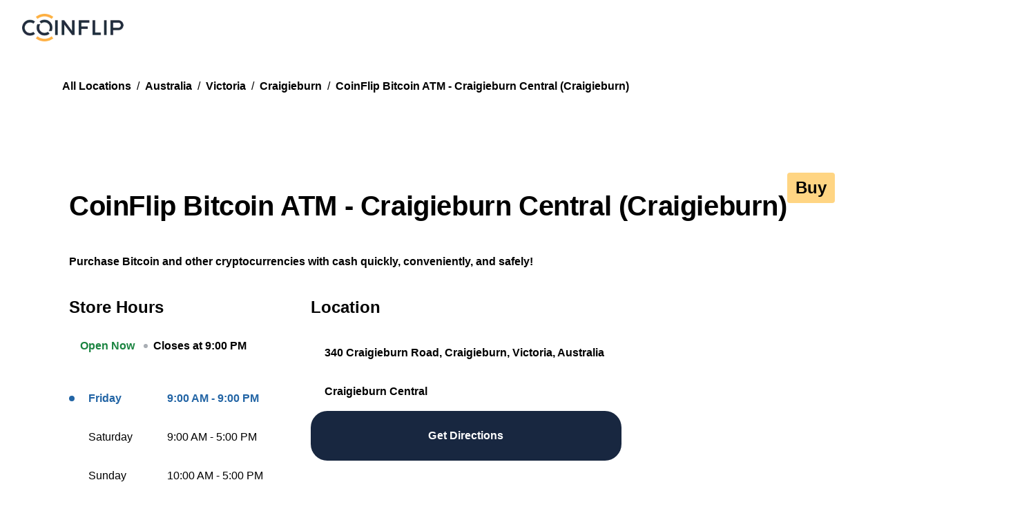

--- FILE ---
content_type: text/html; charset=utf-8
request_url: https://locations.coinflip.tech/au/vic/craigieburn/340-craigieburn-rd
body_size: 43981
content:
<!DOCTYPE html><html lang="en"><head><meta charSet="utf-8"/><meta name="viewport" content="width=device-width, initial-scale=1"/><link rel="stylesheet" href="/_next/static/css/209b782d1a2e630e.css" data-precedence="next"/><link rel="stylesheet" href="/_next/static/css/3add334ee59f67ac.css" data-precedence="next"/><link rel="preload" as="script" fetchPriority="low" href="/_next/static/chunks/webpack-c2d6d17812e6a539.js"/><script src="/_next/static/chunks/fd9d1056-5e47b6acf3f1b897.js" async="" type="4751eb100c3d732ebc1ab8b9-text/javascript"></script><script src="/_next/static/chunks/117-fd3d98ece3a7d71f.js" async="" type="4751eb100c3d732ebc1ab8b9-text/javascript"></script><script src="/_next/static/chunks/main-app-2a32e52d2997309b.js" async="" type="4751eb100c3d732ebc1ab8b9-text/javascript"></script><script src="/_next/static/chunks/119f0089-38eb55b0e08b7236.js" async="" type="4751eb100c3d732ebc1ab8b9-text/javascript"></script><script src="/_next/static/chunks/594fe7b7-69d54eb5b6326fff.js" async="" type="4751eb100c3d732ebc1ab8b9-text/javascript"></script><script src="/_next/static/chunks/cb5556e8-f94b38fc3cce70aa.js" async="" type="4751eb100c3d732ebc1ab8b9-text/javascript"></script><script src="/_next/static/chunks/cebd11e7-3c1b5af6b24e0cf4.js" async="" type="4751eb100c3d732ebc1ab8b9-text/javascript"></script><script src="/_next/static/chunks/614c82aa-dc882fd22113e7b5.js" async="" type="4751eb100c3d732ebc1ab8b9-text/javascript"></script><script src="/_next/static/chunks/789-74ea6929314db251.js" async="" type="4751eb100c3d732ebc1ab8b9-text/javascript"></script><script src="/_next/static/chunks/712-929f1f2f7cd508e4.js" async="" type="4751eb100c3d732ebc1ab8b9-text/javascript"></script><script src="/_next/static/chunks/736-85bf0880ac127b2a.js" async="" type="4751eb100c3d732ebc1ab8b9-text/javascript"></script><script src="/_next/static/chunks/648-0abf628dd123a58f.js" async="" type="4751eb100c3d732ebc1ab8b9-text/javascript"></script><script src="/_next/static/chunks/936-7cef1576f44b9ffa.js" async="" type="4751eb100c3d732ebc1ab8b9-text/javascript"></script><script src="/_next/static/chunks/938-4c5e6924f8e0f72e.js" async="" type="4751eb100c3d732ebc1ab8b9-text/javascript"></script><script src="/_next/static/chunks/85-f7d1f2b86e0ac08e.js" async="" type="4751eb100c3d732ebc1ab8b9-text/javascript"></script><script src="/_next/static/chunks/531-3e2b43a3e4e1f2ad.js" async="" type="4751eb100c3d732ebc1ab8b9-text/javascript"></script><script src="/_next/static/chunks/app/layout-70e0a6cb2e1ec768.js" async="" type="4751eb100c3d732ebc1ab8b9-text/javascript"></script><script src="/_next/static/chunks/app/not-found-1cb3317cb67e895b.js" async="" type="4751eb100c3d732ebc1ab8b9-text/javascript"></script><script src="/_next/static/chunks/9e20dabd-06cd5b81592cdadd.js" async="" type="4751eb100c3d732ebc1ab8b9-text/javascript"></script><script src="/_next/static/chunks/335cd034-4c7d4f3cee085fa3.js" async="" type="4751eb100c3d732ebc1ab8b9-text/javascript"></script><script src="/_next/static/chunks/7e467e55-7f23e76096f134ca.js" async="" type="4751eb100c3d732ebc1ab8b9-text/javascript"></script><script src="/_next/static/chunks/a2eac5df-6ff5fd59205e1ea5.js" async="" type="4751eb100c3d732ebc1ab8b9-text/javascript"></script><script src="/_next/static/chunks/207-4e13180160741a97.js" async="" type="4751eb100c3d732ebc1ab8b9-text/javascript"></script><script src="/_next/static/chunks/356-026fd7b2f296d216.js" async="" type="4751eb100c3d732ebc1ab8b9-text/javascript"></script><script src="/_next/static/chunks/258-2184232a0f09d1e1.js" async="" type="4751eb100c3d732ebc1ab8b9-text/javascript"></script><script src="/_next/static/chunks/274-3a3dac50e00a4e68.js" async="" type="4751eb100c3d732ebc1ab8b9-text/javascript"></script><script src="/_next/static/chunks/app/(directory)/%5Bcountry%5D/%5Bregion%5D/%5Bcity%5D/page-60d253cee691f6ad.js" async="" type="4751eb100c3d732ebc1ab8b9-text/javascript"></script><script src="/_next/static/chunks/557-fd66eaeca387eea5.js" async="" type="4751eb100c3d732ebc1ab8b9-text/javascript"></script><script src="/_next/static/chunks/app/(location)/%5Bcountry%5D/%5Bregion%5D/%5Bcity%5D/%5B...location%5D/page-b877387d3e0b811c.js" async="" type="4751eb100c3d732ebc1ab8b9-text/javascript"></script><link rel="preload" href="https://kit.fontawesome.com/b7c947161d.js" as="script" crossorigin=""/><title>Find a CoinFlip Bitcoin ATM - CoinFlip Bitcoin ATM - Craigieburn Central (Craigieburn)</title><meta name="description" content="Use our locator to find the closest crypto kiosk. CoinFlip lets you buy crypto with cash. Need help? Call our Australian-based support team."/><meta property="og:title" content="Find a CoinFlip Bitcoin ATM - CoinFlip Bitcoin ATM - Craigieburn Central (Craigieburn)"/><meta property="og:description" content="Use our locator to find the closest crypto kiosk. CoinFlip lets you buy crypto with cash. Need help? Call our Australian-based support team."/><meta property="og:site_name" content="CoinFlip"/><meta property="og:locale" content="en"/><meta property="og:image" content="https://maps.googleapis.com/maps/api/staticmap?center=-37.5931185%2C144.9110356&amp;zoom=14&amp;size=600x300&amp;maptype=roadmap&amp;markers=color%3Ared%7C-37.5931185%2C144.9110356&amp;format=jpg&amp;key=AIzaSyCJJf732GEkgCMEvZMnQDUPjaJuznNihV0"/><meta property="og:type" content="article"/><meta name="twitter:card" content="summary_large_image"/><meta name="twitter:site" content="@CoinFlip"/><meta name="twitter:title" content="Find a CoinFlip Bitcoin ATM - CoinFlip Bitcoin ATM - Craigieburn Central (Craigieburn)"/><meta name="twitter:description" content="Use our locator to find the closest crypto kiosk. CoinFlip lets you buy crypto with cash. Need help? Call our Australian-based support team."/><meta name="twitter:image" content="https://maps.googleapis.com/maps/api/staticmap?center=-37.5931185%2C144.9110356&amp;zoom=14&amp;size=600x300&amp;maptype=roadmap&amp;markers=color%3Ared%7C-37.5931185%2C144.9110356&amp;format=jpg&amp;key=AIzaSyCJJf732GEkgCMEvZMnQDUPjaJuznNihV0"/><link rel="icon" href="https://www.datocms-assets.com/107373/1702420212-favicon.png?auto=format&amp;h=16&amp;w=16" sizes="16x16" type="image/png"/><link rel="icon" href="https://www.datocms-assets.com/107373/1702420212-favicon.png?auto=format&amp;h=32&amp;w=32" sizes="32x32" type="image/png"/><link rel="icon" href="https://www.datocms-assets.com/107373/1702420212-favicon.png?auto=format&amp;h=96&amp;w=96" sizes="96x96" type="image/png"/><link rel="icon" href="https://www.datocms-assets.com/107373/1702420212-favicon.png?auto=format&amp;h=192&amp;w=192" sizes="192x192" type="image/png"/><meta name="next-size-adjust"/><script type="4751eb100c3d732ebc1ab8b9-text/javascript">(self.__next_s=self.__next_s||[]).push(["https://kit.fontawesome.com/b7c947161d.js",{"crossOrigin":"anonymous"}])</script><script src="/_next/static/chunks/polyfills-42372ed130431b0a.js" noModule="" type="4751eb100c3d732ebc1ab8b9-text/javascript"></script></head><body class="__variable_f367f3"><!--$--><!--/$--><style data-emotion="css-global 1j285ao">:host,:root,[data-theme]{--chakra-ring-inset:var(--chakra-empty,/*!*/ /*!*/);--chakra-ring-offset-width:0px;--chakra-ring-offset-color:#fff;--chakra-ring-color:rgba(66, 153, 225, 0.6);--chakra-ring-offset-shadow:0 0 #0000;--chakra-ring-shadow:0 0 #0000;--chakra-space-x-reverse:0;--chakra-space-y-reverse:0;--chakra-colors-transparent:transparent;--chakra-colors-current:currentColor;--chakra-colors-black-50:#E6E6E6;--chakra-colors-black-100:#CCCCCC;--chakra-colors-black-200:#999999;--chakra-colors-black-300:#666666;--chakra-colors-black-400:#333333;--chakra-colors-black-500:#000000;--chakra-colors-black-600:#000000;--chakra-colors-black-700:#000000;--chakra-colors-black-800:#000000;--chakra-colors-black-900:#000000;--chakra-colors-black-950:#000000;--chakra-colors-black-base:rgba(0, 0, 0, 0.92);--chakra-colors-black-hover:rgba(0, 0, 0, 0.36);--chakra-colors-black-disabled:rgba(0, 0, 0, 0.06);--chakra-colors-black-textColor:#FFFFFF;--chakra-colors-white-50:rgba(255, 255, 255, 1);--chakra-colors-white-100:rgba(255, 255, 255, 1);--chakra-colors-white-200:rgba(255, 255, 255, 1);--chakra-colors-white-300:rgba(255, 255, 255, 1);--chakra-colors-white-400:rgba(255, 255, 255, 1);--chakra-colors-white-500:rgba(255, 255, 255, 1);--chakra-colors-white-600:rgba(255, 255, 255, 1);--chakra-colors-white-700:rgba(255, 255, 255, 1);--chakra-colors-white-800:rgba(255, 255, 255, 1);--chakra-colors-white-900:rgba(255, 255, 255, 1);--chakra-colors-white-base:rgba(255, 255, 255, 1);--chakra-colors-white-hover:linear-gradient(0deg, rgba(0, 0, 0, 0.2), rgba(0, 0, 0, 0.2)),linear-gradient(0deg,  #FFFFFF, #FFFFFF);--chakra-colors-white-textColor:#000;--chakra-colors-whiteAlpha-50:rgba(255, 255, 255, 0.04);--chakra-colors-whiteAlpha-100:rgba(255, 255, 255, 0.06);--chakra-colors-whiteAlpha-200:rgba(255, 255, 255, 0.08);--chakra-colors-whiteAlpha-300:rgba(255, 255, 255, 0.16);--chakra-colors-whiteAlpha-400:rgba(255, 255, 255, 0.24);--chakra-colors-whiteAlpha-500:rgba(255, 255, 255, 0.36);--chakra-colors-whiteAlpha-600:rgba(255, 255, 255, 0.48);--chakra-colors-whiteAlpha-700:rgba(255, 255, 255, 0.64);--chakra-colors-whiteAlpha-800:rgba(255, 255, 255, 0.80);--chakra-colors-whiteAlpha-900:rgba(255, 255, 255, 0.92);--chakra-colors-blackAlpha-50:rgba(0, 0, 0, 0.04);--chakra-colors-blackAlpha-100:rgba(0, 0, 0, 0.06);--chakra-colors-blackAlpha-200:rgba(0, 0, 0, 0.08);--chakra-colors-blackAlpha-300:rgba(0, 0, 0, 0.16);--chakra-colors-blackAlpha-400:rgba(0, 0, 0, 0.24);--chakra-colors-blackAlpha-500:rgba(0, 0, 0, 0.36);--chakra-colors-blackAlpha-600:rgba(0, 0, 0, 0.48);--chakra-colors-blackAlpha-700:rgba(0, 0, 0, 0.64);--chakra-colors-blackAlpha-800:rgba(0, 0, 0, 0.80);--chakra-colors-blackAlpha-900:rgba(0, 0, 0, 0.92);--chakra-colors-blackAlpha-base:rgba(0, 0, 0, 0.36);--chakra-colors-blackAlpha-hover:rgba(0, 0, 0, 0.36);--chakra-colors-blackAlpha-disabled:rgba(0, 0, 0, 0.06);--chakra-colors-blackAlpha-textColor:#FFFFFF;--chakra-colors-gray-50:#F7FAFC;--chakra-colors-gray-100:#E8EDF3;--chakra-colors-gray-200:#A9AEB4;--chakra-colors-gray-300:#646D7D;--chakra-colors-gray-400:#3D495C;--chakra-colors-gray-500:#2B3340;--chakra-colors-gray-600:#161E27;--chakra-colors-gray-700:#2D3748;--chakra-colors-gray-800:#1A202C;--chakra-colors-gray-900:#171923;--chakra-colors-red-50:#FFF5F5;--chakra-colors-red-100:#FED7D7;--chakra-colors-red-200:#FEB2B2;--chakra-colors-red-300:#FC8181;--chakra-colors-red-400:#F56565;--chakra-colors-red-500:#E53E3E;--chakra-colors-red-600:#C53030;--chakra-colors-red-700:#9B2C2C;--chakra-colors-red-800:#822727;--chakra-colors-red-900:#63171B;--chakra-colors-red-base:#F84F31;--chakra-colors-red-light:#F84F31;--chakra-colors-red-dark:#C83636;--chakra-colors-orange-50:#FFFAF0;--chakra-colors-orange-100:#FEEBC8;--chakra-colors-orange-200:#FBD38D;--chakra-colors-orange-300:#F6AD55;--chakra-colors-orange-400:#ED8936;--chakra-colors-orange-500:#DD6B20;--chakra-colors-orange-600:#C05621;--chakra-colors-orange-700:#9C4221;--chakra-colors-orange-800:#7B341E;--chakra-colors-orange-900:#652B19;--chakra-colors-yellow-50:#FFFFF0;--chakra-colors-yellow-100:#FEFCBF;--chakra-colors-yellow-200:#FAF089;--chakra-colors-yellow-300:#F6E05E;--chakra-colors-yellow-400:#ECC94B;--chakra-colors-yellow-500:#D69E2E;--chakra-colors-yellow-600:#B7791F;--chakra-colors-yellow-700:#975A16;--chakra-colors-yellow-800:#744210;--chakra-colors-yellow-900:#5F370E;--chakra-colors-green-50:#F0FFF4;--chakra-colors-green-100:#C6F6D5;--chakra-colors-green-200:#9AE6B4;--chakra-colors-green-300:#68D391;--chakra-colors-green-400:#48BB78;--chakra-colors-green-500:#38A169;--chakra-colors-green-600:#2F855A;--chakra-colors-green-700:#276749;--chakra-colors-green-800:#22543D;--chakra-colors-green-900:#1C4532;--chakra-colors-green-base:#1A8440;--chakra-colors-green-light:#29CE64;--chakra-colors-green-dark:#1A8440;--chakra-colors-teal-50:#E6FFFA;--chakra-colors-teal-100:#B2F5EA;--chakra-colors-teal-200:#81E6D9;--chakra-colors-teal-300:#4FD1C5;--chakra-colors-teal-400:#38B2AC;--chakra-colors-teal-500:#319795;--chakra-colors-teal-600:#2C7A7B;--chakra-colors-teal-700:#285E61;--chakra-colors-teal-800:#234E52;--chakra-colors-teal-900:#1D4044;--chakra-colors-blue-50:#ebf8ff;--chakra-colors-blue-100:#bee3f8;--chakra-colors-blue-200:#90cdf4;--chakra-colors-blue-300:#63b3ed;--chakra-colors-blue-400:#4299e1;--chakra-colors-blue-500:#3182ce;--chakra-colors-blue-600:#2b6cb0;--chakra-colors-blue-700:#2c5282;--chakra-colors-blue-800:#2a4365;--chakra-colors-blue-900:#1A365D;--chakra-colors-cyan-50:#EDFDFD;--chakra-colors-cyan-100:#C4F1F9;--chakra-colors-cyan-200:#9DECF9;--chakra-colors-cyan-300:#76E4F7;--chakra-colors-cyan-400:#0BC5EA;--chakra-colors-cyan-500:#00B5D8;--chakra-colors-cyan-600:#00A3C4;--chakra-colors-cyan-700:#0987A0;--chakra-colors-cyan-800:#086F83;--chakra-colors-cyan-900:#065666;--chakra-colors-purple-50:#FAF5FF;--chakra-colors-purple-100:#E9D8FD;--chakra-colors-purple-200:#D6BCFA;--chakra-colors-purple-300:#B794F4;--chakra-colors-purple-400:#9F7AEA;--chakra-colors-purple-500:#805AD5;--chakra-colors-purple-600:#6B46C1;--chakra-colors-purple-700:#553C9A;--chakra-colors-purple-800:#44337A;--chakra-colors-purple-900:#322659;--chakra-colors-pink-50:#FFF5F7;--chakra-colors-pink-100:#FED7E2;--chakra-colors-pink-200:#FBB6CE;--chakra-colors-pink-300:#F687B3;--chakra-colors-pink-400:#ED64A6;--chakra-colors-pink-500:#D53F8C;--chakra-colors-pink-600:#B83280;--chakra-colors-pink-700:#97266D;--chakra-colors-pink-800:#702459;--chakra-colors-pink-900:#521B41;--chakra-colors-linkedin-50:#E8F4F9;--chakra-colors-linkedin-100:#CFEDFB;--chakra-colors-linkedin-200:#9BDAF3;--chakra-colors-linkedin-300:#68C7EC;--chakra-colors-linkedin-400:#34B3E4;--chakra-colors-linkedin-500:#00A0DC;--chakra-colors-linkedin-600:#008CC9;--chakra-colors-linkedin-700:#0077B5;--chakra-colors-linkedin-800:#005E93;--chakra-colors-linkedin-900:#004471;--chakra-colors-facebook-50:#E8F4F9;--chakra-colors-facebook-100:#D9DEE9;--chakra-colors-facebook-200:#B7C2DA;--chakra-colors-facebook-300:#6482C0;--chakra-colors-facebook-400:#4267B2;--chakra-colors-facebook-500:#385898;--chakra-colors-facebook-600:#314E89;--chakra-colors-facebook-700:#29487D;--chakra-colors-facebook-800:#223B67;--chakra-colors-facebook-900:#1E355B;--chakra-colors-messenger-50:#D0E6FF;--chakra-colors-messenger-100:#B9DAFF;--chakra-colors-messenger-200:#A2CDFF;--chakra-colors-messenger-300:#7AB8FF;--chakra-colors-messenger-400:#2E90FF;--chakra-colors-messenger-500:#0078FF;--chakra-colors-messenger-600:#0063D1;--chakra-colors-messenger-700:#0052AC;--chakra-colors-messenger-800:#003C7E;--chakra-colors-messenger-900:#002C5C;--chakra-colors-whatsapp-50:#dffeec;--chakra-colors-whatsapp-100:#b9f5d0;--chakra-colors-whatsapp-200:#90edb3;--chakra-colors-whatsapp-300:#65e495;--chakra-colors-whatsapp-400:#3cdd78;--chakra-colors-whatsapp-500:#22c35e;--chakra-colors-whatsapp-600:#179848;--chakra-colors-whatsapp-700:#0c6c33;--chakra-colors-whatsapp-800:#01421c;--chakra-colors-whatsapp-900:#001803;--chakra-colors-twitter-50:#E5F4FD;--chakra-colors-twitter-100:#C8E9FB;--chakra-colors-twitter-200:#A8DCFA;--chakra-colors-twitter-300:#83CDF7;--chakra-colors-twitter-400:#57BBF5;--chakra-colors-twitter-500:#1DA1F2;--chakra-colors-twitter-600:#1A94DA;--chakra-colors-twitter-700:#1681BF;--chakra-colors-twitter-800:#136B9E;--chakra-colors-twitter-900:#0D4D71;--chakra-colors-telegram-50:#E3F2F9;--chakra-colors-telegram-100:#C5E4F3;--chakra-colors-telegram-200:#A2D4EC;--chakra-colors-telegram-300:#7AC1E4;--chakra-colors-telegram-400:#47A9DA;--chakra-colors-telegram-500:#0088CC;--chakra-colors-telegram-600:#007AB8;--chakra-colors-telegram-700:#006BA1;--chakra-colors-telegram-800:#005885;--chakra-colors-telegram-900:#003F5E;--chakra-colors-blueAccent-50:#CBE9FF;--chakra-colors-blueAccent-100:#A6D0F0;--chakra-colors-blueAccent-200:#82B6E0;--chakra-colors-blueAccent-300:#619BCE;--chakra-colors-blueAccent-400:#4280BB;--chakra-colors-blueAccent-500:#2365A5;--chakra-colors-blueAccent-600:#1F5998;--chakra-colors-blueAccent-700:#1A4E8B;--chakra-colors-blueAccent-800:#123B6B;--chakra-colors-blueAccent-900:#0A2847;--chakra-colors-blueAccent-base:#2365A5;--chakra-colors-blueAccent-light:#82DCF9;--chakra-colors-blueAccent-dark:#2365A5;--chakra-colors-cryptoNavy-50:#E1E8F4;--chakra-colors-cryptoNavy-100:#C0CEE7;--chakra-colors-cryptoNavy-200:#85A1D1;--chakra-colors-cryptoNavy-300:#4570BA;--chakra-colors-cryptoNavy-400:#2F4C7E;--chakra-colors-cryptoNavy-500:#182740;--chakra-colors-cryptoNavy-600:#131F34;--chakra-colors-cryptoNavy-700:#0E1625;--chakra-colors-cryptoNavy-800:#0A101A;--chakra-colors-cryptoNavy-900:#04070B;--chakra-colors-cryptoNavy-950:#030407;--chakra-colors-cryptoNavy-base:#182740;--chakra-colors-cryptoNavy-hover:rgba(24, 39, 64, 0.9);--chakra-colors-cryptoNavy-disabled:#161E27;--chakra-colors-cryptoNavy-textColor:#fff;--chakra-colors-coinflipGold-50:#FFF8EB;--chakra-colors-coinflipGold-100:#FFF3DB;--chakra-colors-coinflipGold-200:#FFE4AD;--chakra-colors-coinflipGold-300:#FFD480;--chakra-colors-coinflipGold-400:#FFC247;--chakra-colors-coinflipGold-500:#FFAB09;--chakra-colors-coinflipGold-600:#E69900;--chakra-colors-coinflipGold-700:#CC8800;--chakra-colors-coinflipGold-800:#A87000;--chakra-colors-coinflipGold-900:#7A5200;--chakra-colors-coinflipGold-950:#573A00;--chakra-colors-coinflipGold-base:#FFAB09;--chakra-colors-coinflipGold-hover:linear-gradient(0deg, rgba(0, 0, 0, 0.2), rgba(0, 0, 0, 0.2)),linear-gradient(0deg, #FFAB09, #FFAB09);--chakra-colors-coinflipGold-textColor:#000;--chakra-colors-orangeAccent-50:#FFF1E5;--chakra-colors-orangeAccent-100:#FFE3CC;--chakra-colors-orangeAccent-200:#FFCA9E;--chakra-colors-orangeAccent-300:#FFAE6B;--chakra-colors-orangeAccent-400:#FF9238;--chakra-colors-orangeAccent-500:#FF7909;--chakra-colors-orangeAccent-600:#D15E00;--chakra-colors-orangeAccent-700:#9E4700;--chakra-colors-orangeAccent-800:#6B3000;--chakra-colors-orangeAccent-900:#331700;--chakra-colors-orangeAccent-base:#FF7909;--chakra-colors-orangeAccent-hover:#FF9238;--chakra-colors-orangeAccent-disabled:#FFE3CC;--chakra-colors-orangeAccent-textColor:#000;--chakra-colors-gradient-goldOrange:linear-gradient(104.7deg, #FFAB09 0%, #FF7909 100%);--chakra-colors-gradient-orangeRed:linear-gradient(104.7deg, #FF7909 0%, #FA4444 100%);--chakra-colors-gradient-greenBlue:linear-gradient(97.02deg, #29CE64 0%, #2365A5 100%);--chakra-colors-gradient-navyBlack:linear-gradient(104.7deg, #182740 -0.01%, #000000 99.99%);--chakra-borders-none:0;--chakra-borders-1px:1px solid;--chakra-borders-2px:2px solid;--chakra-borders-4px:4px solid;--chakra-borders-8px:8px solid;--chakra-fonts-heading:Inter Variable,sans-serif;--chakra-fonts-body:Inter Variable,sans-serif;--chakra-fonts-mono:Inter Variable,sans-serif;--chakra-fonts-lato:Lato,sans-serif;--chakra-fontSizes-3xs:0.45rem;--chakra-fontSizes-2xs:0.625rem;--chakra-fontSizes-xs:0.75rem;--chakra-fontSizes-sm:0.875rem;--chakra-fontSizes-md:1rem;--chakra-fontSizes-lg:1.125rem;--chakra-fontSizes-xl:1.25rem;--chakra-fontSizes-2xl:1.5rem;--chakra-fontSizes-3xl:1.875rem;--chakra-fontSizes-4xl:2.25rem;--chakra-fontSizes-5xl:3rem;--chakra-fontSizes-6xl:3.75rem;--chakra-fontSizes-7xl:4.5rem;--chakra-fontSizes-8xl:6rem;--chakra-fontSizes-9xl:8rem;--chakra-fontSizes-displayXL:80px;--chakra-fontSizes-displayLarge:64px;--chakra-fontSizes-displayMedium:48px;--chakra-fontSizes-displaySmall:40px;--chakra-fontSizes-h1:40px;--chakra-fontSizes-h2:36px;--chakra-fontSizes-h3:32px;--chakra-fontSizes-h4:24px;--chakra-fontSizes-h5:20px;--chakra-fontSizes-h6:18px;--chakra-fontSizes-h7:16px;--chakra-fontSizes-bodyXxl:20px;--chakra-fontSizes-bodyXl:18px;--chakra-fontSizes-bodyLg:16px;--chakra-fontSizes-bodyRg:14px;--chakra-fontSizes-eyebrowXl:20px;--chakra-fontSizes-eyebrowLarge:16px;--chakra-fontSizes-eyebrow:14px;--chakra-fontWeights-hairline:100;--chakra-fontWeights-thin:200;--chakra-fontWeights-light:300;--chakra-fontWeights-normal:400;--chakra-fontWeights-medium:500;--chakra-fontWeights-semibold:600;--chakra-fontWeights-bold:700;--chakra-fontWeights-extrabold:800;--chakra-fontWeights-black:900;--chakra-letterSpacings-tighter:-0.05em;--chakra-letterSpacings-tight:-0.025em;--chakra-letterSpacings-normal:0;--chakra-letterSpacings-wide:0.025em;--chakra-letterSpacings-wider:0.05em;--chakra-letterSpacings-widest:0.1em;--chakra-letterSpacings-displayXL:normal;--chakra-letterSpacings-displayLarge:normal;--chakra-letterSpacings-displayMedium:normal;--chakra-letterSpacings-displaySmall:normal;--chakra-letterSpacings-h1:-0.4px;--chakra-letterSpacings-h2:-0.36px;--chakra-letterSpacings-h3:-0.32px;--chakra-letterSpacings-h4:normal;--chakra-letterSpacings-h5:normal;--chakra-letterSpacings-h6:normal;--chakra-letterSpacings-h7:normal;--chakra-letterSpacings-bodyXxl:-0.1px;--chakra-letterSpacings-bodyXl:-0.09px;--chakra-letterSpacings-bodyLg:-0.08px;--chakra-letterSpacings-bodyRg:0.14px;--chakra-letterSpacings-eyebrowXl:2px;--chakra-letterSpacings-eyebrowLarge:1.6px;--chakra-letterSpacings-eyebrow:1.4px;--chakra-lineHeights-3:.75rem;--chakra-lineHeights-4:1rem;--chakra-lineHeights-5:1.25rem;--chakra-lineHeights-6:1.5rem;--chakra-lineHeights-7:1.75rem;--chakra-lineHeights-8:2rem;--chakra-lineHeights-9:2.25rem;--chakra-lineHeights-10:2.5rem;--chakra-lineHeights-normal:normal;--chakra-lineHeights-none:1;--chakra-lineHeights-shorter:1.25;--chakra-lineHeights-short:1.375;--chakra-lineHeights-base:1.5;--chakra-lineHeights-tall:1.625;--chakra-lineHeights-taller:2;--chakra-lineHeights-displayXL:1.2;--chakra-lineHeights-displayLarge:1.2;--chakra-lineHeights-displayMedium:1.2;--chakra-lineHeights-displaySmall:1.2;--chakra-lineHeights-h1:1.3;--chakra-lineHeights-h2:1.33;--chakra-lineHeights-h3:1.38;--chakra-lineHeights-h4:1.5;--chakra-lineHeights-h5:1.6;--chakra-lineHeights-h6:1.33;--chakra-lineHeights-h7:1.5;--chakra-lineHeights-bodyXxl:1.2;--chakra-lineHeights-bodyXl:1.33;--chakra-lineHeights-bodyLg:1.5;--chakra-lineHeights-bodyRg:1.57;--chakra-lineHeights-eyebrowXl:0.7;--chakra-lineHeights-eyebrowLarge:0.88;--chakra-lineHeights-eyebrow:0.86;--chakra-radii-none:0;--chakra-radii-sm:0.125rem;--chakra-radii-base:0.25rem;--chakra-radii-md:0.375rem;--chakra-radii-lg:0.5rem;--chakra-radii-xl:0.75rem;--chakra-radii-2xl:1rem;--chakra-radii-3xl:1.5rem;--chakra-radii-full:9999px;--chakra-space-1:0.25rem;--chakra-space-2:0.5rem;--chakra-space-3:0.75rem;--chakra-space-4:1rem;--chakra-space-5:1.25rem;--chakra-space-6:1.5rem;--chakra-space-7:1.75rem;--chakra-space-8:2rem;--chakra-space-9:2.25rem;--chakra-space-10:2.5rem;--chakra-space-12:3rem;--chakra-space-14:3.5rem;--chakra-space-16:4rem;--chakra-space-20:5rem;--chakra-space-24:6rem;--chakra-space-28:7rem;--chakra-space-32:8rem;--chakra-space-36:9rem;--chakra-space-40:10rem;--chakra-space-44:11rem;--chakra-space-48:12rem;--chakra-space-52:13rem;--chakra-space-56:14rem;--chakra-space-60:15rem;--chakra-space-64:16rem;--chakra-space-72:18rem;--chakra-space-80:20rem;--chakra-space-96:24rem;--chakra-space-px:1px;--chakra-space-0-5:0.125rem;--chakra-space-1-5:0.375rem;--chakra-space-2-5:0.625rem;--chakra-space-3-5:0.875rem;--chakra-shadows-xs:0 0 0 1px rgba(0, 0, 0, 0.05);--chakra-shadows-sm:0 1px 2px 0 rgba(0, 0, 0, 0.05);--chakra-shadows-base:0 1px 3px 0 rgba(0, 0, 0, 0.1),0 1px 2px 0 rgba(0, 0, 0, 0.06);--chakra-shadows-md:0 4px 6px -1px rgba(0, 0, 0, 0.1),0 2px 4px -1px rgba(0, 0, 0, 0.06);--chakra-shadows-lg:0 10px 15px -3px rgba(0, 0, 0, 0.1),0 4px 6px -2px rgba(0, 0, 0, 0.05);--chakra-shadows-xl:0 20px 25px -5px rgba(0, 0, 0, 0.1),0 10px 10px -5px rgba(0, 0, 0, 0.04);--chakra-shadows-2xl:0 25px 50px -12px rgba(0, 0, 0, 0.25);--chakra-shadows-outline:0 0 0 3px rgba(66, 153, 225, 0.6);--chakra-shadows-inner:inset 0 2px 4px 0 rgba(0,0,0,0.06);--chakra-shadows-none:none;--chakra-shadows-dark-lg:rgba(0, 0, 0, 0.1) 0px 0px 0px 1px,rgba(0, 0, 0, 0.2) 0px 5px 10px,rgba(0, 0, 0, 0.4) 0px 15px 40px;--chakra-sizes-1:0.25rem;--chakra-sizes-2:0.5rem;--chakra-sizes-3:0.75rem;--chakra-sizes-4:1rem;--chakra-sizes-5:1.25rem;--chakra-sizes-6:1.5rem;--chakra-sizes-7:1.75rem;--chakra-sizes-8:2rem;--chakra-sizes-9:2.25rem;--chakra-sizes-10:2.5rem;--chakra-sizes-12:3rem;--chakra-sizes-14:3.5rem;--chakra-sizes-16:4rem;--chakra-sizes-20:5rem;--chakra-sizes-24:6rem;--chakra-sizes-28:7rem;--chakra-sizes-32:8rem;--chakra-sizes-36:9rem;--chakra-sizes-40:10rem;--chakra-sizes-44:11rem;--chakra-sizes-48:12rem;--chakra-sizes-52:13rem;--chakra-sizes-56:14rem;--chakra-sizes-60:15rem;--chakra-sizes-64:16rem;--chakra-sizes-72:18rem;--chakra-sizes-80:20rem;--chakra-sizes-96:24rem;--chakra-sizes-px:1px;--chakra-sizes-0-5:0.125rem;--chakra-sizes-1-5:0.375rem;--chakra-sizes-2-5:0.625rem;--chakra-sizes-3-5:0.875rem;--chakra-sizes-max:max-content;--chakra-sizes-min:min-content;--chakra-sizes-full:100%;--chakra-sizes-3xs:14rem;--chakra-sizes-2xs:16rem;--chakra-sizes-xs:20rem;--chakra-sizes-sm:24rem;--chakra-sizes-md:28rem;--chakra-sizes-lg:32rem;--chakra-sizes-xl:36rem;--chakra-sizes-2xl:42rem;--chakra-sizes-3xl:48rem;--chakra-sizes-4xl:56rem;--chakra-sizes-5xl:64rem;--chakra-sizes-6xl:72rem;--chakra-sizes-7xl:80rem;--chakra-sizes-8xl:90rem;--chakra-sizes-prose:60ch;--chakra-sizes-container-sm:640px;--chakra-sizes-container-md:768px;--chakra-sizes-container-lg:1024px;--chakra-sizes-container-xl:1280px;--chakra-zIndices-hide:-1;--chakra-zIndices-auto:auto;--chakra-zIndices-base:0;--chakra-zIndices-docked:10;--chakra-zIndices-dropdown:1000;--chakra-zIndices-sticky:1100;--chakra-zIndices-banner:1200;--chakra-zIndices-overlay:1300;--chakra-zIndices-modal:1400;--chakra-zIndices-popover:1500;--chakra-zIndices-skipLink:1600;--chakra-zIndices-toast:1700;--chakra-zIndices-tooltip:1800;--chakra-transition-property-common:background-color,border-color,color,fill,stroke,opacity,box-shadow,transform;--chakra-transition-property-colors:background-color,border-color,color,fill,stroke;--chakra-transition-property-dimensions:width,height;--chakra-transition-property-position:left,right,top,bottom;--chakra-transition-property-background:background-color,background-image,background-position;--chakra-transition-easing-ease-in:cubic-bezier(0.4, 0, 1, 1);--chakra-transition-easing-ease-out:cubic-bezier(0, 0, 0.2, 1);--chakra-transition-easing-ease-in-out:cubic-bezier(0.4, 0, 0.2, 1);--chakra-transition-duration-ultra-fast:50ms;--chakra-transition-duration-faster:100ms;--chakra-transition-duration-fast:150ms;--chakra-transition-duration-normal:200ms;--chakra-transition-duration-slow:300ms;--chakra-transition-duration-slower:400ms;--chakra-transition-duration-ultra-slow:500ms;--chakra-blur-none:0;--chakra-blur-sm:4px;--chakra-blur-base:8px;--chakra-blur-md:12px;--chakra-blur-lg:16px;--chakra-blur-xl:24px;--chakra-blur-2xl:40px;--chakra-blur-3xl:64px;--chakra-breakpoints-base:0em;--chakra-breakpoints-sm:30em;--chakra-breakpoints-md:48em;--chakra-breakpoints-lg:62em;--chakra-breakpoints-xl:80em;--chakra-breakpoints-2xl:96em;}.chakra-ui-light :host:not([data-theme]),.chakra-ui-light :root:not([data-theme]),.chakra-ui-light [data-theme]:not([data-theme]),[data-theme=light] :host:not([data-theme]),[data-theme=light] :root:not([data-theme]),[data-theme=light] [data-theme]:not([data-theme]),:host[data-theme=light],:root[data-theme=light],[data-theme][data-theme=light]{--chakra-colors-chakra-body-text:var(--chakra-colors-gray-800);--chakra-colors-chakra-body-bg:white;--chakra-colors-chakra-border-color:var(--chakra-colors-gray-200);--chakra-colors-chakra-inverse-text:white;--chakra-colors-chakra-subtle-bg:var(--chakra-colors-gray-100);--chakra-colors-chakra-subtle-text:var(--chakra-colors-gray-600);--chakra-colors-chakra-placeholder-color:var(--chakra-colors-gray-500);}.chakra-ui-dark :host:not([data-theme]),.chakra-ui-dark :root:not([data-theme]),.chakra-ui-dark [data-theme]:not([data-theme]),[data-theme=dark] :host:not([data-theme]),[data-theme=dark] :root:not([data-theme]),[data-theme=dark] [data-theme]:not([data-theme]),:host[data-theme=dark],:root[data-theme=dark],[data-theme][data-theme=dark]{--chakra-colors-chakra-body-text:var(--chakra-colors-whiteAlpha-900);--chakra-colors-chakra-body-bg:var(--chakra-colors-gray-800);--chakra-colors-chakra-border-color:var(--chakra-colors-whiteAlpha-300);--chakra-colors-chakra-inverse-text:var(--chakra-colors-gray-800);--chakra-colors-chakra-subtle-bg:var(--chakra-colors-gray-700);--chakra-colors-chakra-subtle-text:var(--chakra-colors-gray-400);--chakra-colors-chakra-placeholder-color:var(--chakra-colors-whiteAlpha-400);}</style><style data-emotion="css-global fubdgu">html{line-height:1.5;-webkit-text-size-adjust:100%;font-family:system-ui,sans-serif;-webkit-font-smoothing:antialiased;text-rendering:optimizeLegibility;-moz-osx-font-smoothing:grayscale;touch-action:manipulation;}body{position:relative;min-height:100%;margin:0;font-feature-settings:"kern";}:where(*, *::before, *::after){border-width:0;border-style:solid;box-sizing:border-box;word-wrap:break-word;}main{display:block;}hr{border-top-width:1px;box-sizing:content-box;height:0;overflow:visible;}:where(pre, code, kbd,samp){font-family:SFMono-Regular,Menlo,Monaco,Consolas,monospace;font-size:1em;}a{background-color:transparent;color:inherit;-webkit-text-decoration:inherit;text-decoration:inherit;}abbr[title]{border-bottom:none;-webkit-text-decoration:underline;text-decoration:underline;-webkit-text-decoration:underline dotted;-webkit-text-decoration:underline dotted;text-decoration:underline dotted;}:where(b, strong){font-weight:bold;}small{font-size:80%;}:where(sub,sup){font-size:75%;line-height:0;position:relative;vertical-align:baseline;}sub{bottom:-0.25em;}sup{top:-0.5em;}img{border-style:none;}:where(button, input, optgroup, select, textarea){font-family:inherit;font-size:100%;line-height:1.15;margin:0;}:where(button, input){overflow:visible;}:where(button, select){text-transform:none;}:where(
          button::-moz-focus-inner,
          [type="button"]::-moz-focus-inner,
          [type="reset"]::-moz-focus-inner,
          [type="submit"]::-moz-focus-inner
        ){border-style:none;padding:0;}fieldset{padding:0.35em 0.75em 0.625em;}legend{box-sizing:border-box;color:inherit;display:table;max-width:100%;padding:0;white-space:normal;}progress{vertical-align:baseline;}textarea{overflow:auto;}:where([type="checkbox"], [type="radio"]){box-sizing:border-box;padding:0;}input[type="number"]::-webkit-inner-spin-button,input[type="number"]::-webkit-outer-spin-button{-webkit-appearance:none!important;}input[type="number"]{-moz-appearance:textfield;}input[type="search"]{-webkit-appearance:textfield;outline-offset:-2px;}input[type="search"]::-webkit-search-decoration{-webkit-appearance:none!important;}::-webkit-file-upload-button{-webkit-appearance:button;font:inherit;}details{display:block;}summary{display:-webkit-box;display:-webkit-list-item;display:-ms-list-itembox;display:list-item;}template{display:none;}[hidden]{display:none!important;}:where(
          blockquote,
          dl,
          dd,
          h1,
          h2,
          h3,
          h4,
          h5,
          h6,
          hr,
          figure,
          p,
          pre
        ){margin:0;}button{background:transparent;padding:0;}fieldset{margin:0;padding:0;}:where(ol, ul){margin:0;padding:0;}textarea{resize:vertical;}:where(button, [role="button"]){cursor:pointer;}button::-moz-focus-inner{border:0!important;}table{border-collapse:collapse;}:where(h1, h2, h3, h4, h5, h6){font-size:inherit;font-weight:inherit;}:where(button, input, optgroup, select, textarea){padding:0;line-height:inherit;color:inherit;}:where(img, svg, video, canvas, audio, iframe, embed, object){display:block;}:where(img, video){max-width:100%;height:auto;}[data-js-focus-visible] :focus:not([data-focus-visible-added]):not(
          [data-focus-visible-disabled]
        ){outline:none;box-shadow:none;}select::-ms-expand{display:none;}:root,:host{--chakra-vh:100vh;}@supports (height: -webkit-fill-available){:root,:host{--chakra-vh:-webkit-fill-available;}}@supports (height: -moz-fill-available){:root,:host{--chakra-vh:-moz-fill-available;}}@supports (height: 100dvh){:root,:host{--chakra-vh:100dvh;}}</style><style data-emotion="css-global 1cgn62j">body{font-family:var(--chakra-fonts-body);color:var(--chakra-colors-chakra-body-text);background:var(--chakra-colors-chakra-body-bg);transition-property:background-color;transition-duration:var(--chakra-transition-duration-normal);line-height:var(--chakra-lineHeights-base);}*::-webkit-input-placeholder{color:var(--chakra-colors-chakra-placeholder-color);}*::-moz-placeholder{color:var(--chakra-colors-chakra-placeholder-color);}*:-ms-input-placeholder{color:var(--chakra-colors-chakra-placeholder-color);}*::placeholder{color:var(--chakra-colors-chakra-placeholder-color);}*,*::before,::after{border-color:var(--chakra-colors-chakra-border-color);}</style><header style="width:100%;position:sticky;top:0;z-index:2000;background:#fff;display:flex;flex-direction:column;transform:translate3d(0,0,0);will-change:transform"><style data-emotion="css 1cvokgz">.css-1cvokgz{display:-webkit-box;display:-webkit-flex;display:-ms-flexbox;display:flex;-webkit-align-items:center;-webkit-box-align:center;-ms-flex-align:center;align-items:center;-webkit-box-pack:justify;-webkit-justify-content:space-between;justify-content:space-between;background:white;-webkit-padding-start:16px;padding-inline-start:16px;-webkit-padding-end:16px;padding-inline-end:16px;padding-top:20px;padding-bottom:20px;}</style><div class="css-1cvokgz" style="padding-left:2rem;box-shadow:0px 4px 4px 0px rgba(0, 0, 0, 0);padding-right:10px"><a style="width:30%;position:relative;height:40px" href="https://coinflip.tech"><style data-emotion="css pelba8">.css-pelba8 img{box-sizing:border-box;border-radius:none;}</style><div class="css-pelba8" style="overflow:hidden;position:absolute;left:0;top:0;width:100%;height:100%;max-width:none;max-height:none;z-index:2000"><img aria-hidden="true" alt="" src="[data-uri]" style="object-fit:scale-down;object-position:0%;transition:opacity 500ms;opacity:0;position:absolute;left:-5%;top:-5%;width:110%;height:auto;max-width:none;max-height:none"/><picture><source srcSet="https://www.datocms-assets.com/107373/1698170523-mode-dark.png?auto=compress%2Cformat&amp;dpr=0.5&amp;fit=max&amp;h=40 73w,https://www.datocms-assets.com/107373/1698170523-mode-dark.png?auto=compress%2Cformat&amp;dpr=0.75&amp;fit=max&amp;h=40 109w,https://www.datocms-assets.com/107373/1698170523-mode-dark.png?auto=compress%2Cformat&amp;fit=max&amp;h=40 146w,https://www.datocms-assets.com/107373/1698170523-mode-dark.png?auto=compress%2Cformat&amp;dpr=1.5&amp;fit=max&amp;h=40 219w,https://www.datocms-assets.com/107373/1698170523-mode-dark.png?auto=compress%2Cformat&amp;dpr=2&amp;fit=max&amp;h=40 292w,https://www.datocms-assets.com/107373/1698170523-mode-dark.png?auto=compress%2Cformat&amp;dpr=3&amp;fit=max&amp;h=40 439w,https://www.datocms-assets.com/107373/1698170523-mode-dark.png?auto=compress%2Cformat&amp;dpr=4&amp;fit=max&amp;h=40 585w" sizes="(max-width 770px) 120px, 160px"/><img src="https://www.datocms-assets.com/107373/1698170523-mode-dark.png?auto=compress%2Cformat&amp;fit=max&amp;h=40" alt="CF logo" fetchPriority="high" style="opacity:1;transition:opacity 500ms;position:absolute;left:0;top:0;width:100%;height:100%;max-width:none;max-height:none;object-fit:scale-down;object-position:0%"/></picture><noscript><picture><source srcSet="https://www.datocms-assets.com/107373/1698170523-mode-dark.png?auto=compress%2Cformat&amp;dpr=0.5&amp;fit=max&amp;h=40 73w,https://www.datocms-assets.com/107373/1698170523-mode-dark.png?auto=compress%2Cformat&amp;dpr=0.75&amp;fit=max&amp;h=40 109w,https://www.datocms-assets.com/107373/1698170523-mode-dark.png?auto=compress%2Cformat&amp;fit=max&amp;h=40 146w,https://www.datocms-assets.com/107373/1698170523-mode-dark.png?auto=compress%2Cformat&amp;dpr=1.5&amp;fit=max&amp;h=40 219w,https://www.datocms-assets.com/107373/1698170523-mode-dark.png?auto=compress%2Cformat&amp;dpr=2&amp;fit=max&amp;h=40 292w,https://www.datocms-assets.com/107373/1698170523-mode-dark.png?auto=compress%2Cformat&amp;dpr=3&amp;fit=max&amp;h=40 439w,https://www.datocms-assets.com/107373/1698170523-mode-dark.png?auto=compress%2Cformat&amp;dpr=4&amp;fit=max&amp;h=40 585w" sizes="(max-width 770px) 120px, 160px"/><img src="https://www.datocms-assets.com/107373/1698170523-mode-dark.png?auto=compress%2Cformat&amp;fit=max&amp;h=40" alt="CF logo" style="position:absolute;left:0;top:0;width:100%;height:100%;max-width:none;max-height:none;object-fit:scale-down;object-position:0%" fetchPriority="high"/></picture></noscript></div></a></div></header><div style="min-height:80vh;width:100vw"><main><script type="application/ld+json">{"@context":"https://schema.org","@type":"AutomatedTeller","@id":"https://locations.coinflip.tech/au/vic/craigieburn/340-craigieburn-rd#atm","name":"CoinFlip Bitcoin ATM - Craigieburn Central (Craigieburn)","brand":{"@type":"Brand","name":"CoinFlip"},"address":{"@type":"PostalAddress","streetAddress":"340 Craigieburn Road","addressLocality":"Craigieburn","addressRegion":"VIC","addressCountry":"AU","postalCode":"3064"},"openingHoursSpecification":[{"@type":"OpeningHoursSpecification","dayOfWeek":["0"],"opens":"10:00 AM","closes":"5:00 PM"},{"@type":"OpeningHoursSpecification","dayOfWeek":["1"],"opens":"9:00 AM","closes":"5:30 PM"},{"@type":"OpeningHoursSpecification","dayOfWeek":["2"],"opens":"9:00 AM","closes":"5:30 PM"},{"@type":"OpeningHoursSpecification","dayOfWeek":["3"],"opens":"9:00 AM","closes":"5:30 PM"},{"@type":"OpeningHoursSpecification","dayOfWeek":["4"],"opens":"9:00 AM","closes":"9:00 PM"},{"@type":"OpeningHoursSpecification","dayOfWeek":["5"],"opens":"9:00 AM","closes":"9:00 PM"},{"@type":"OpeningHoursSpecification","dayOfWeek":["6"],"opens":"9:00 AM","closes":"5:00 PM"}],"telephone":"1300 689 526","url":"https://locations.coinflip.tech/au/vic/craigieburn/340-craigieburn-rd","hasMap":"https://maps.google.com/?q=-37.5931185,144.9110356","paymentAccepted":"Cash","currenciesAccepted":["AUD","BTC","ETH","LTC","SOL","XRP","AUDD","LINK","PAXG","USDC_ETH","USDC_SOL","USDC","USDT_SOL","USDT_ETH","USDT_TRX","BNB","XLM","DOGE","AAVE","MKR","SUSHI","UNI","YFI","DOT","BAT","COMP","CRV","ENJ","BONK","WIF","PEPE","SHIB","FLOKI"]}</script><script type="application/ld+json">{"@context":"https://schema.org","@type":"WebPage","@id":"https://locations.coinflip.tech/au/vic/craigieburn/340-craigieburn-rd#webpage","url":"https://locations.coinflip.tech/au/vic/craigieburn/340-craigieburn-rd","name":"CoinFlip Bitcoin ATM - Craigieburn Central (Craigieburn)","breadcrumb":{"@id":"https://locations.coinflip.tech/au/vic/craigieburn/340-craigieburn-rd#breadcrumbs"}}</script><script type="application/ld+json">{"@context":"https://schema.org","@type":"BreadcrumbList","@id":"https://locations.coinflip.tech/au/vic/craigieburn/340-craigieburn-rd#breadcrumbs","itemListElement":[{"@type":"ListItem","position":1,"name":"All Locations","item":"https://locations.coinflip.tech"},{"@type":"ListItem","position":2,"name":"AU","item":"https://locations.coinflip.tech/au"},{"@type":"ListItem","position":3,"name":"VIC","item":"https://locations.coinflip.tech/au/vic"},{"@type":"ListItem","position":4,"name":"Craigieburn","item":"https://locations.coinflip.tech/au/vic/craigieburn"},{"@type":"ListItem","position":5,"name":"CoinFlip Bitcoin ATM - Craigieburn Central (Craigieburn)","item":"https://locations.coinflip.tech/au/vic/craigieburn/340-craigieburn-rd"}]}</script><script type="application/ld+json">{"@context":"https://schema.org","@type":"FAQPage","@id":"https://locations.coinflip.tech/au/vic/craigieburn/340-craigieburn-rd#faq","mainEntity":[{"@type":"Question","name":"What is CoinFlip?","acceptedAnswer":{"@type":"Answer","text":"CoinFlip is the world’s premier Bitcoin ATM operator, offering live, 24/7 customer support and competitive fees. With CoinFlip, you can use Bitcoin ATMs for cash transactions, or opt for CoinFlip Preferred for instant bank transfers, wires, or ACH transactions. Additionally, the CoinFlip Wallet is available on both iOS and Android platforms. Learn more about us here."}},{"@type":"Question","name":"Why should I trust CoinFlip?","acceptedAnswer":{"@type":"Answer","text":"CoinFlip has been around since 2015 and processed over 1 MILLION transactions for over 300,000 loyal customers. We pride ourselves with our exceptional customer service that always picks up the phone."}},{"@type":"Question","name":"What services does CoinFlip offer?","acceptedAnswer":{"@type":"Answer","text":"1. CoinFlip Bitcoin ATMs for cash transactions.2. CoinFlip Preferred for instant bank transfer, wire, or ACH transactions - also token-to-token crypto swaps.3. CoinFlip Wallet on iOS or Android."}},{"@type":"Question","name":"How do I contact CoinFlip?","acceptedAnswer":{"@type":"Answer","text":"CoinFlip can be reached 24/7 through our email address at support.au@coinflip.tech or by calling 1300-689-526."}},{"@type":"Question","name":"Can I host a CoinFlip ATM in my business? ","acceptedAnswer":{"@type":"Answer","text":"CoinFlip is always looking to expand our network of ATMs. You can earn passive income and more foot traffic by hosting a CoinFlip Bitcoin ATM! See our hosting page here to learn more, or read this blog."}}]}</script><style data-emotion="css g6g4n5">.css-g6g4n5{padding:20px 16px 12px 16px;border-top:1px solid;border-bottom:1px solid;border-color:var(--chakra-colors-gray-100);display:block;margin-bottom:var(--chakra-space-5);}@media screen and (min-width: 30em){.css-g6g4n5{display:none;}}</style><div class="css-g6g4n5"><style data-emotion="css 70qvj9">.css-70qvj9{display:-webkit-box;display:-webkit-flex;display:-ms-flexbox;display:flex;-webkit-align-items:center;-webkit-box-align:center;-ms-flex-align:center;align-items:center;}</style><div class="css-70qvj9"><style data-emotion="css k008qs">.css-k008qs{display:-webkit-box;display:-webkit-flex;display:-ms-flexbox;display:flex;}</style><div style="flex:1" class="css-k008qs"><a href="/au/vic/craigieburn"><style data-emotion="css 177yplm">.css-177yplm{width:1em;height:1em;display:inline-block;line-height:1em;-webkit-flex-shrink:0;-ms-flex-negative:0;flex-shrink:0;color:var(--chakra-colors-gray-400);vertical-align:middle;}</style><svg viewBox="0 0 24 24" focusable="false" class="chakra-icon css-177yplm"><svg aria-hidden="true" focusable="false" data-prefix="fass" data-icon="chevron-left" class="svg-inline--fa fa-chevron-left " role="img" xmlns="http://www.w3.org/2000/svg" viewBox="0 0 320 512"><path fill="currentColor" d="M2.7 256l22.6 22.6 192 192L240 493.3 285.3 448l-22.6-22.6L93.3 256 262.6 86.6 285.3 64 240 18.7 217.4 41.4l-192 192L2.7 256z"></path></svg></svg></a></div><style data-emotion="css uuk9vt">.css-uuk9vt{font-family:Inter,sans-serif;font-weight:700;font-style:normal;font-stretch:normal;font-size:18px;line-height:1.33;letter-spacing:var(--chakra-letterSpacings-normal);}</style><h2 class="chakra-heading css-uuk9vt">CoinFlip ATM</h2><style data-emotion="css 1rr4qq7">.css-1rr4qq7{-webkit-flex:1;-ms-flex:1;flex:1;}</style><div class="css-1rr4qq7"></div></div></div><style data-emotion="css gi49na">.css-gi49na{margin-bottom:var(--chakra-space-5);margin-top:20px;-webkit-padding-start:16px;padding-inline-start:16px;-webkit-padding-end:16px;padding-inline-end:16px;display:none;}@media screen and (min-width: 30em){.css-gi49na{display:block;}}@media screen and (min-width: 62em){.css-gi49na{-webkit-padding-start:50px;padding-inline-start:50px;-webkit-padding-end:50px;padding-inline-end:50px;}}</style><nav aria-label="breadcrumb" class="chakra-breadcrumb css-gi49na"><style data-emotion="css 70qvj9">.css-70qvj9{display:-webkit-box;display:-webkit-flex;display:-ms-flexbox;display:flex;-webkit-align-items:center;-webkit-box-align:center;-ms-flex-align:center;align-items:center;}</style><ol class="chakra-breadcrumb__list css-70qvj9"><style data-emotion="css 18biwo">.css-18biwo{display:-webkit-inline-box;display:-webkit-inline-flex;display:-ms-inline-flexbox;display:inline-flex;-webkit-align-items:center;-webkit-box-align:center;-ms-flex-align:center;align-items:center;}</style><li class="chakra-breadcrumb__list-item css-18biwo"><style data-emotion="css 1y0keo1">.css-1y0keo1{font-weight:var(--chakra-fontWeights-bold);overflow:hidden;text-overflow:ellipsis;display:-webkit-box;-webkit-box-orient:vertical;-webkit-line-clamp:var(--chakra-line-clamp);--chakra-line-clamp:1;}</style><a class="chakra-breadcrumb__link css-1y0keo1" href="/">All Locations<!-- --> </a><style data-emotion="css t4q1nq">.css-t4q1nq{-webkit-margin-start:0.5rem;margin-inline-start:0.5rem;-webkit-margin-end:0.5rem;margin-inline-end:0.5rem;}</style><span role="presentation" class="css-t4q1nq">/</span></li><li class="chakra-breadcrumb__list-item css-18biwo"><style data-emotion="css 722v25">.css-722v25{font-weight:var(--chakra-fontWeights-bold);}</style><a class="chakra-breadcrumb__link css-722v25" href="/au"><style data-emotion="css 7s7ffs">.css-7s7ffs{font-family:Inter,sans-serif;font-weight:700;font-style:normal;font-stretch:normal;font-size:16px;line-height:1.5;letter-spacing:var(--chakra-letterSpacings-normal);overflow:hidden;text-overflow:ellipsis;display:-webkit-box;-webkit-box-orient:vertical;-webkit-line-clamp:var(--chakra-line-clamp);--chakra-line-clamp:1;}</style><h2 class="chakra-heading css-7s7ffs">Australia<!-- --> </h2></a><span role="presentation" class="css-t4q1nq">/</span></li><li class="chakra-breadcrumb__list-item css-18biwo"><a class="chakra-breadcrumb__link css-722v25" href="/au/vic"><h2 class="chakra-heading css-7s7ffs">Victoria<!-- --> </h2></a><span role="presentation" class="css-t4q1nq">/</span></li><li class="chakra-breadcrumb__list-item css-18biwo"><a class="chakra-breadcrumb__link css-722v25" href="/au/vic/craigieburn"><h2 class="chakra-heading css-7s7ffs">Craigieburn<!-- --> </h2></a><span role="presentation" class="css-t4q1nq">/</span></li><li class="chakra-breadcrumb__list-item css-18biwo"><style data-emotion="css 11cuipc">.css-11cuipc{font-weight:var(--chakra-fontWeights-normal);}</style><a class="chakra-breadcrumb__link css-11cuipc" href="/au/vic/craigieburn/340-craigieburn-rd"><h2 class="chakra-heading css-7s7ffs">CoinFlip Bitcoin ATM - Craigieburn Central (Craigieburn)<!-- --> </h2></a></li></ol></nav><style data-emotion="css qqqhdk">.css-qqqhdk{display:-webkit-box;display:-webkit-flex;display:-ms-flexbox;display:flex;-webkit-flex-direction:column;-ms-flex-direction:column;flex-direction:column;-webkit-padding-start:16px;padding-inline-start:16px;-webkit-padding-end:16px;padding-inline-end:16px;padding-top:60px;padding-bottom:60px;gap:40px;width:100%;}@media screen and (min-width: 48em){.css-qqqhdk{padding-top:75px;padding-bottom:75px;}}@media screen and (min-width: 62em){.css-qqqhdk{-webkit-padding-start:50px;padding-inline-start:50px;-webkit-padding-end:50px;padding-inline-end:50px;}}@media screen and (min-width: 80em){.css-qqqhdk{-webkit-padding-start:100px;padding-inline-start:100px;-webkit-padding-end:100px;padding-inline-end:100px;}}</style><div class="css-qqqhdk"><style data-emotion="css x7pz6v">.css-x7pz6v{display:-webkit-box;display:-webkit-flex;display:-ms-flexbox;display:flex;-webkit-flex-direction:column-reverse;-ms-flex-direction:column-reverse;flex-direction:column-reverse;--chakra-space-y-reverse:1;--chakra-divide-y-reverse:1;-webkit-box-pack:start;-ms-flex-pack:start;-webkit-justify-content:flex-start;justify-content:flex-start;gap:10px;}@media screen and (min-width: 48em){.css-x7pz6v{-webkit-flex-direction:row;-ms-flex-direction:row;flex-direction:row;gap:16px;}}</style><div class="css-x7pz6v"><style data-emotion="css 2xph3x">.css-2xph3x{display:-webkit-box;display:-webkit-flex;display:-ms-flexbox;display:flex;-webkit-flex-direction:column;-ms-flex-direction:column;flex-direction:column;gap:var(--chakra-space-2);}</style><div class="css-2xph3x"><style data-emotion="css 1yo55xt">.css-1yo55xt{display:-webkit-box;display:-webkit-flex;display:-ms-flexbox;display:flex;gap:16px;-webkit-flex-direction:column-reverse;-ms-flex-direction:column-reverse;flex-direction:column-reverse;--chakra-space-y-reverse:1;--chakra-divide-y-reverse:1;}@media screen and (min-width: 48em){.css-1yo55xt{-webkit-flex-direction:row;-ms-flex-direction:row;flex-direction:row;}}</style><div class="css-1yo55xt"><style data-emotion="css 1qxkctr">.css-1qxkctr{font-family:Inter,sans-serif;font-weight:700;font-style:normal;font-stretch:normal;font-size:40px;line-height:1.3;letter-spacing:-0.4px;}</style><h1 class="chakra-heading css-1qxkctr">CoinFlip Bitcoin ATM - Craigieburn Central (Craigieburn)</h1><style data-emotion="css 3mol5">.css-3mol5{display:-webkit-box;display:-webkit-flex;display:-ms-flexbox;display:flex;-webkit-align-items:center;-webkit-box-align:center;-ms-flex-align:center;align-items:center;-webkit-box-pack:center;-ms-flex-pack:center;-webkit-justify-content:center;justify-content:center;border-radius:4px;padding:0px 12px;height:32px;top:4px;position:relative;width:-webkit-fit-content;width:-moz-fit-content;width:fit-content;background:#FFAB0980;}@media screen and (min-width: 48em){.css-3mol5{height:44px;}}</style><div class="css-3mol5"><style data-emotion="css 19je1dq">.css-19je1dq{font-family:Inter,sans-serif;font-style:normal;font-stretch:normal;font-weight:var(--chakra-fontWeights-bold);}@media screen and (min-width: 0em) and (max-width: 47.98em){.css-19je1dq{font-size:16px;font-weight:700;line-height:1.5;letter-spacing:var(--chakra-letterSpacings-normal);}}@media screen and (min-width: 48em){.css-19je1dq{font-size:24px;font-weight:700;line-height:1.5;letter-spacing:var(--chakra-letterSpacings-normal);}}</style><h2 class="chakra-heading css-19je1dq">Buy</h2></div></div><style data-emotion="css hqqkvb">.css-hqqkvb{font-family:Inter,sans-serif;font-stretch:normal;font-style:normal;font-weight:var(--chakra-fontWeights-bold);}</style><p class="chakra-text css-hqqkvb">Purchase Bitcoin and other cryptocurrencies with cash quickly, conveniently, and safely!</p></div></div><style data-emotion="css 4p9vrj">.css-4p9vrj{display:-webkit-box;display:-webkit-flex;display:-ms-flexbox;display:flex;-webkit-flex-direction:column;-ms-flex-direction:column;flex-direction:column;gap:30px;}</style><div class="css-4p9vrj"><style data-emotion="css onzx09">.css-onzx09{display:-webkit-box;display:-webkit-flex;display:-ms-flexbox;display:flex;-webkit-flex-direction:column;-ms-flex-direction:column;flex-direction:column;-webkit-box-pack:center;-ms-flex-pack:center;-webkit-justify-content:center;justify-content:center;gap:32px;}@media screen and (min-width: 62em){.css-onzx09{-webkit-flex-direction:row;-ms-flex-direction:row;flex-direction:row;gap:48px;}}</style><div class="css-onzx09"><style data-emotion="css 408t1y">.css-408t1y{width:100%;max-width:100%;min-width:0px;}@media screen and (min-width: 62em){.css-408t1y{max-width:350px;min-width:280px;}}</style><div class="css-408t1y"><div class="css-0"><style data-emotion="css 1eggj31">.css-1eggj31{font-family:Inter,sans-serif;font-weight:700;font-style:normal;font-stretch:normal;font-size:24px;line-height:1.5;letter-spacing:var(--chakra-letterSpacings-normal);margin-bottom:10px;}</style><h2 class="chakra-heading css-1eggj31">Store Hours</h2><style data-emotion="css f7hf9c">.css-f7hf9c{display:-webkit-box;display:-webkit-flex;display:-ms-flexbox;display:flex;-webkit-align-items:center;-webkit-box-align:center;-ms-flex-align:center;align-items:center;-webkit-flex-direction:row;-ms-flex-direction:row;flex-direction:row;margin-bottom:20px;}</style><div class="chakra-stack css-f7hf9c"><style data-emotion="css 14pez97">.css-14pez97{display:-webkit-box;display:-webkit-flex;display:-ms-flexbox;display:flex;-webkit-flex-direction:row;-ms-flex-direction:row;flex-direction:row;-webkit-align-items:center;-webkit-box-align:center;-ms-flex-align:center;align-items:center;-webkit-box-pack:center;-ms-flex-pack:center;-webkit-justify-content:center;justify-content:center;gap:10px;}</style><div class="css-14pez97"><style data-emotion="css sf7ayc">.css-sf7ayc{width:1em;height:1em;display:inline-block;line-height:1em;-webkit-flex-shrink:0;-ms-flex-negative:0;flex-shrink:0;color:#000;vertical-align:middle;font-size:16px;}</style><svg viewBox="0 0 24 24" focusable="false" class="chakra-icon css-sf7ayc"></svg><style data-emotion="css 1k3hjxl">.css-1k3hjxl{font-family:Inter,sans-serif;font-stretch:normal;font-style:normal;color:var(--chakra-colors-green-dark);font-weight:var(--chakra-fontWeights-bold);margin-right:5px;white-space:nowrap;}</style><p class="chakra-text css-1k3hjxl">Open Now</p></div><style data-emotion="css x6batg">.css-x6batg{width:6px;height:6px;border-radius:9999px;background:var(--chakra-colors-gray-200);}.css-x6batg{-webkit-margin-start:0.5rem;margin-inline-start:0.5rem;-webkit-margin-end:0.5rem;margin-inline-end:0.5rem;margin-top:0px;margin-bottom:0px;border-left-width:1px;border-bottom-width:0;}</style><div class="css-x6batg"></div><style data-emotion="css 1r3e98l">.css-1r3e98l{font-family:Inter,sans-serif;font-stretch:normal;font-style:normal;font-weight:var(--chakra-fontWeights-bold);white-space:nowrap;}</style><p class="chakra-text css-1r3e98l">Closes at 9:00 PM</p></div><style data-emotion="css bco1gb">.css-bco1gb{display:-webkit-box;display:-webkit-flex;display:-ms-flexbox;display:flex;-webkit-flex-direction:column;-ms-flex-direction:column;flex-direction:column;gap:10px;}</style><div class="css-bco1gb"><style data-emotion="css 70qvj9">.css-70qvj9{display:-webkit-box;display:-webkit-flex;display:-ms-flexbox;display:flex;-webkit-align-items:center;-webkit-box-align:center;-ms-flex-align:center;align-items:center;}</style><div class="css-70qvj9"><style data-emotion="css g8hfyp">.css-g8hfyp{width:8px;height:8px;border-radius:var(--chakra-radii-full);background:var(--chakra-colors-blueAccent-base);margin-right:10px;}</style><div class="css-g8hfyp"></div><style data-emotion="css 1u2pj02">.css-1u2pj02{font-family:Inter,sans-serif;font-stretch:normal;font-style:normal;padding-left:10px;margin-right:14px;width:100px;font-weight:var(--chakra-fontWeights-bold);color:var(--chakra-colors-blueAccent-base);}</style><p class="chakra-text css-1u2pj02">Friday</p><style data-emotion="css j7qwjs">.css-j7qwjs{display:-webkit-box;display:-webkit-flex;display:-ms-flexbox;display:flex;-webkit-flex-direction:column;-ms-flex-direction:column;flex-direction:column;}</style><div class="css-j7qwjs"><style data-emotion="css 1g27lcl">.css-1g27lcl{font-family:Inter,sans-serif;font-stretch:normal;font-style:normal;color:var(--chakra-colors-blueAccent-base);font-weight:var(--chakra-fontWeights-bold);}</style><p class="chakra-text css-1g27lcl">9:00 AM - 9:00 PM</p></div></div><div class="css-70qvj9"><style data-emotion="css 1o94vmf">.css-1o94vmf{width:8px;margin-right:10px;}</style><div class="css-1o94vmf"></div><style data-emotion="css dqeskp">.css-dqeskp{font-family:Inter,sans-serif;font-stretch:normal;font-style:normal;padding-left:10px;margin-right:14px;width:100px;font-weight:var(--chakra-fontWeights-normal);color:black;}</style><p class="chakra-text css-dqeskp">Saturday</p><div class="css-j7qwjs"><style data-emotion="css 1tt4ih">.css-1tt4ih{font-family:Inter,sans-serif;font-stretch:normal;font-style:normal;color:black;font-weight:var(--chakra-fontWeights-normal);}</style><p class="chakra-text css-1tt4ih">9:00 AM - 5:00 PM</p></div></div><div class="css-70qvj9"><div class="css-1o94vmf"></div><p class="chakra-text css-dqeskp">Sunday</p><div class="css-j7qwjs"><p class="chakra-text css-1tt4ih">10:00 AM - 5:00 PM</p></div></div><div class="css-70qvj9"><div class="css-1o94vmf"></div><p class="chakra-text css-dqeskp">Monday</p><div class="css-j7qwjs"><p class="chakra-text css-1tt4ih">9:00 AM - 5:30 PM</p></div></div><div class="css-70qvj9"><div class="css-1o94vmf"></div><p class="chakra-text css-dqeskp">Tuesday</p><div class="css-j7qwjs"><p class="chakra-text css-1tt4ih">9:00 AM - 5:30 PM</p></div></div><div class="css-70qvj9"><div class="css-1o94vmf"></div><p class="chakra-text css-dqeskp">Wednesday</p><div class="css-j7qwjs"><p class="chakra-text css-1tt4ih">9:00 AM - 5:30 PM</p></div></div><div class="css-70qvj9"><div class="css-1o94vmf"></div><p class="chakra-text css-dqeskp">Thursday</p><div class="css-j7qwjs"><p class="chakra-text css-1tt4ih">9:00 AM - 9:00 PM</p></div></div></div></div></div><style data-emotion="css 1xun0hb">.css-1xun0hb{width:100%;max-width:100%;min-width:0px;}@media screen and (min-width: 62em){.css-1xun0hb{max-width:450px;min-width:0px;}}</style><div class="css-1xun0hb"><style data-emotion="css 1jwufkx">.css-1jwufkx{display:-webkit-box;display:-webkit-flex;display:-ms-flexbox;display:flex;-webkit-flex-direction:column;-ms-flex-direction:column;flex-direction:column;gap:14px;}</style><div class="css-1jwufkx"><style data-emotion="css 1qyz39u">.css-1qyz39u{font-family:Inter,sans-serif;font-weight:700;font-style:normal;font-stretch:normal;font-size:24px;line-height:1.5;letter-spacing:var(--chakra-letterSpacings-normal);}</style><h2 class="chakra-heading css-1qyz39u">Location</h2><style data-emotion="css qr82cq">.css-qr82cq{display:-webkit-box;display:-webkit-flex;display:-ms-flexbox;display:flex;-webkit-flex-direction:row;-ms-flex-direction:row;flex-direction:row;-webkit-align-items:flex-start;-webkit-box-align:flex-start;-ms-flex-align:flex-start;align-items:flex-start;gap:2px;}</style><div class="css-qr82cq"><style data-emotion="css jp39jf">.css-jp39jf{width:1em;height:1em;display:inline-block;line-height:1em;-webkit-flex-shrink:0;-ms-flex-negative:0;flex-shrink:0;color:#000;vertical-align:middle;font-size:20px;margin-top:4px;}</style><svg viewBox="0 0 24 24" focusable="false" class="chakra-icon css-jp39jf"></svg><p class="chakra-text css-hqqkvb">340 Craigieburn Road, Craigieburn, Victoria, Australia</p></div><div class="css-qr82cq"><svg viewBox="0 0 24 24" focusable="false" class="chakra-icon css-jp39jf"></svg><p class="chakra-text css-hqqkvb">Craigieburn Central</p></div><style data-emotion="css 1evclzv">.css-1evclzv{display:-webkit-inline-box;display:-webkit-inline-flex;display:-ms-inline-flexbox;display:inline-flex;-webkit-appearance:none;-moz-appearance:none;-ms-appearance:none;appearance:none;-webkit-align-items:center;-webkit-box-align:center;-ms-flex-align:center;align-items:center;-webkit-box-pack:center;-ms-flex-pack:center;-webkit-justify-content:center;justify-content:center;-webkit-user-select:none;-moz-user-select:none;-ms-user-select:none;user-select:none;position:relative;white-space:nowrap;vertical-align:middle;outline:2px solid transparent;outline-offset:2px;min-height:48px;padding-top:12px;padding-bottom:12px;padding-left:24px;padding-right:24px;border-radius:24px;transition-property:var(--chakra-transition-property-common);transition-duration:var(--chakra-transition-duration-normal);height:var(--chakra-sizes-10);min-width:var(--chakra-sizes-10);-webkit-padding-start:var(--chakra-space-4);padding-inline-start:var(--chakra-space-4);-webkit-padding-end:var(--chakra-space-4);padding-inline-end:var(--chakra-space-4);font-size:16px;font-weight:600;line-height:1.5;letter-spacing:0.08px;background:var(--chakra-colors-cryptoNavy-base);color:var(--chakra-colors-cryptoNavy-textColor);padding-inline:24px;}.css-1evclzv:focus-visible,.css-1evclzv[data-focus-visible]{box-shadow:var(--chakra-shadows-outline);}.css-1evclzv:disabled,.css-1evclzv[disabled],.css-1evclzv[aria-disabled=true],.css-1evclzv[data-disabled]{cursor:not-allowed;box-shadow:var(--chakra-shadows-none);background:#E8EDF3;color:#A9AEB4;}.css-1evclzv:hover,.css-1evclzv[data-hover]{background:var(--chakra-colors-cryptoNavy-hover);}.css-1evclzv:hover:disabled,.css-1evclzv[data-hover]:disabled,.css-1evclzv:hover[disabled],.css-1evclzv[data-hover][disabled],.css-1evclzv:hover[aria-disabled=true],.css-1evclzv[data-hover][aria-disabled=true],.css-1evclzv:hover[data-disabled],.css-1evclzv[data-hover][data-disabled]{background:#E8EDF3;color:#A9AEB4;}.css-1evclzv:active,.css-1evclzv[data-active]{background:var(--chakra-colors-cryptoNavy-hover);}</style><a class="chakra-button css-1evclzv" target="blank" rel="noref noopener" href="https://www.google.com/maps/place/-37.5931185,144.9110356">Get Directions</a></div></div><style data-emotion="css 11phsen">.css-11phsen{width:100%;max-width:100%;min-width:0px;}@media screen and (min-width: 62em){.css-11phsen{max-width:100%;min-width:0px;}}</style><div class="css-11phsen"><style data-emotion="css q1jg7j">.css-q1jg7j{border-radius:8px;width:100%;height:300px;overflow:hidden;}@media screen and (min-width: 62em){.css-q1jg7j{height:100%;}}</style><div class="css-q1jg7j"><div style="height:100%;width:100%;overflow:hidden;position:relative;min-height:unset"></div></div></div></div><style data-emotion="css 2sv9is">.css-2sv9is{display:-webkit-box;display:-webkit-flex;display:-ms-flexbox;display:flex;-webkit-flex-direction:column;-ms-flex-direction:column;flex-direction:column;-webkit-box-pack:start;-ms-flex-pack:start;-webkit-justify-content:flex-start;justify-content:flex-start;gap:32px;}@media screen and (min-width: 62em){.css-2sv9is{-webkit-flex-direction:row;-ms-flex-direction:row;flex-direction:row;gap:48px;}}</style><div class="css-2sv9is"><div class="css-408t1y"><style data-emotion="css 1torw69">.css-1torw69{display:-webkit-box;display:-webkit-flex;display:-ms-flexbox;display:flex;-webkit-flex-direction:column;-ms-flex-direction:column;flex-direction:column;-webkit-box-pack:start;-ms-flex-pack:start;-webkit-justify-content:flex-start;justify-content:flex-start;gap:12px;text-align:left;}</style><div class="css-1torw69"><h2 class="chakra-heading css-1qyz39u">24/7 Australian-based Customer Support</h2><style data-emotion="css tjo70v">.css-tjo70v{display:-webkit-inline-box;display:-webkit-inline-flex;display:-ms-inline-flexbox;display:inline-flex;-webkit-appearance:none;-moz-appearance:none;-ms-appearance:none;appearance:none;-webkit-align-items:center;-webkit-box-align:center;-ms-flex-align:center;align-items:center;-webkit-box-pack:center;-ms-flex-pack:center;-webkit-justify-content:center;justify-content:center;-webkit-user-select:none;-moz-user-select:none;-ms-user-select:none;user-select:none;position:relative;white-space:nowrap;vertical-align:baseline;outline:2px solid transparent;outline-offset:2px;min-height:auto;padding-top:12px;padding-bottom:12px;padding-left:24px;padding-right:24px;border-radius:24px;transition-property:var(--chakra-transition-property-common);transition-duration:var(--chakra-transition-duration-normal);height:auto;min-width:var(--chakra-sizes-10);-webkit-padding-start:var(--chakra-space-4);padding-inline-start:var(--chakra-space-4);-webkit-padding-end:var(--chakra-space-4);padding-inline-end:var(--chakra-space-4);font-size:16px;font-weight:600;line-height:var(--chakra-lineHeights-normal);letter-spacing:0.08px;padding:0px;margin:0px;color:var(--chakra-colors-cryptoNavy-base);width:-webkit-fit-content;width:-moz-fit-content;width:fit-content;}.css-tjo70v:focus-visible,.css-tjo70v[data-focus-visible]{box-shadow:var(--chakra-shadows-outline);}.css-tjo70v:disabled,.css-tjo70v[disabled],.css-tjo70v[aria-disabled=true],.css-tjo70v[data-disabled]{cursor:not-allowed;box-shadow:var(--chakra-shadows-none);color:#646D7D;}.css-tjo70v:hover,.css-tjo70v[data-hover]{border-bottom:1px solid currentColor;border-bottom-left-radius:0px;border-bottom-right-radius:0px;}.css-tjo70v:hover:disabled,.css-tjo70v[data-hover]:disabled,.css-tjo70v:hover[disabled],.css-tjo70v[data-hover][disabled],.css-tjo70v:hover[aria-disabled=true],.css-tjo70v[data-hover][aria-disabled=true],.css-tjo70v:hover[data-disabled],.css-tjo70v[data-hover][data-disabled]{background:initial;-webkit-text-decoration:none;text-decoration:none;}.css-tjo70v:active,.css-tjo70v[data-active]{color:var(--chakra-colors-cryptoNavy-700);}</style><a class="chakra-button css-tjo70v" href="tel:+61 1300 689 526"><style data-emotion="css 1wh2kri">.css-1wh2kri{display:-webkit-inline-box;display:-webkit-inline-flex;display:-ms-inline-flexbox;display:inline-flex;-webkit-align-self:center;-ms-flex-item-align:center;align-self:center;-webkit-flex-shrink:0;-ms-flex-negative:0;flex-shrink:0;-webkit-margin-end:0.5rem;margin-inline-end:0.5rem;}</style><span class="chakra-button__icon css-1wh2kri"><style data-emotion="css 14bgo1y">.css-14bgo1y{width:1em;height:1em;display:inline-block;line-height:1em;-webkit-flex-shrink:0;-ms-flex-negative:0;flex-shrink:0;color:currentColor;vertical-align:middle;font-size:20px;}</style><svg viewBox="0 0 24 24" focusable="false" class="chakra-icon css-14bgo1y" aria-hidden="true"></svg></span>+61 1300 689 526</a><a class="chakra-button css-tjo70v" href="/cdn-cgi/l/email-protection#a2d1d7d2d2cdd0d68cc3d7e2c1cdcbccc4cecbd28cd6c7c1ca"><span class="chakra-button__icon css-1wh2kri"><svg viewBox="0 0 24 24" focusable="false" class="chakra-icon css-14bgo1y" aria-hidden="true"></svg></span><span class="__cf_email__" data-cfemail="bfcccacfcfd0cdcb91decaffdcd0d6d1d9d3d6cf91cbdadcd7">[email&#160;protected]</span></a></div></div><div class="css-1xun0hb"><style data-emotion="css h87ssv">.css-h87ssv{display:-webkit-box;display:-webkit-flex;display:-ms-flexbox;display:flex;-webkit-flex-direction:column;-ms-flex-direction:column;flex-direction:column;text-align:left;-webkit-box-pack:justify;-webkit-justify-content:space-between;justify-content:space-between;height:100%;}</style><div class="css-h87ssv"><style data-emotion="css 1hdbc19">.css-1hdbc19{display:-webkit-box;display:-webkit-flex;display:-ms-flexbox;display:flex;-webkit-flex-direction:column;-ms-flex-direction:column;flex-direction:column;gap:12px;}</style><div class="css-1hdbc19"><h2 class="chakra-heading css-1qyz39u">Online ATM Registration</h2><style data-emotion="css 172u115">.css-172u115{font-family:Inter,sans-serif;font-stretch:normal;font-style:normal;padding-bottom:12px;}</style><p class="chakra-text css-172u115">Register now to save time at a CoinFlip Bitcoin ATM. </p></div><style data-emotion="css vii2du">.css-vii2du{display:-webkit-inline-box;display:-webkit-inline-flex;display:-ms-inline-flexbox;display:inline-flex;-webkit-appearance:none;-moz-appearance:none;-ms-appearance:none;appearance:none;-webkit-align-items:center;-webkit-box-align:center;-ms-flex-align:center;align-items:center;-webkit-box-pack:center;-ms-flex-pack:center;-webkit-justify-content:center;justify-content:center;-webkit-user-select:none;-moz-user-select:none;-ms-user-select:none;user-select:none;position:relative;white-space:nowrap;vertical-align:middle;outline:2px solid transparent;outline-offset:2px;min-height:48px;padding-top:12px;padding-bottom:12px;padding-left:24px;padding-right:24px;border-radius:24px;transition-property:var(--chakra-transition-property-common);transition-duration:var(--chakra-transition-duration-normal);height:var(--chakra-sizes-10);min-width:var(--chakra-sizes-10);-webkit-padding-start:var(--chakra-space-4);padding-inline-start:var(--chakra-space-4);-webkit-padding-end:var(--chakra-space-4);padding-inline-end:var(--chakra-space-4);font-size:16px;font-weight:600;line-height:1.5;letter-spacing:0.08px;color:var(--chakra-colors-cryptoNavy-base);border:1px solid;padding-inline:24px;border-color:var(--chakra-colors-cryptoNavy-base);}.css-vii2du:focus-visible,.css-vii2du[data-focus-visible]{box-shadow:var(--chakra-shadows-outline);}.css-vii2du:disabled,.css-vii2du[disabled],.css-vii2du[aria-disabled=true],.css-vii2du[data-disabled]{cursor:not-allowed;box-shadow:var(--chakra-shadows-none);color:#A9AEB4;border-color:#E8EDF3;}.css-vii2du:hover,.css-vii2du[data-hover]{background:rgba(24, 39, 64, 0.2);}.css-vii2du:hover:disabled,.css-vii2du[data-hover]:disabled,.css-vii2du:hover[disabled],.css-vii2du[data-hover][disabled],.css-vii2du:hover[aria-disabled=true],.css-vii2du[data-hover][aria-disabled=true],.css-vii2du:hover[data-disabled],.css-vii2du[data-hover][data-disabled]{background:initial;}.chakra-button__group[data-attached][data-orientation=horizontal]>.css-vii2du:not(:last-of-type){-webkit-margin-end:-1px;margin-inline-end:-1px;}.chakra-button__group[data-attached][data-orientation=vertical]>.css-vii2du:not(:last-of-type){margin-bottom:-1px;}</style><a class="chakra-button css-vii2du" target="blank" rel="noref noopener" href="https://coinflip.tech/registration">ATM Registation</a></div></div><div class="css-11phsen"><div class="css-h87ssv"><div class="css-1hdbc19"><h2 class="chakra-heading css-1qyz39u">CoinFlip Wallet App</h2><p class="chakra-text css-172u115">Download the CoinFlip Wallet App to create your crypto wallet prior to transacting.</p></div><a class="chakra-button css-vii2du" target="blank" rel="noref noopener" href="https://coinflip.tech/wallet/download">Download Wallet<style data-emotion="css 1hzyiq5">.css-1hzyiq5{display:-webkit-inline-box;display:-webkit-inline-flex;display:-ms-inline-flexbox;display:inline-flex;-webkit-align-self:center;-ms-flex-item-align:center;align-self:center;-webkit-flex-shrink:0;-ms-flex-negative:0;flex-shrink:0;-webkit-margin-start:0.5rem;margin-inline-start:0.5rem;}</style><span class="chakra-button__icon css-1hzyiq5"><svg viewBox="0 0 24 24" focusable="false" class="chakra-icon css-14bgo1y" aria-hidden="true"></svg></span></a></div></div></div></div></div><style data-emotion="css vzs59d">.css-vzs59d{background:#F8F8F8;-webkit-padding-start:15px;padding-inline-start:15px;-webkit-padding-end:15px;padding-inline-end:15px;padding-top:50px;padding-bottom:50px;}@media screen and (min-width: 48em){.css-vzs59d{-webkit-padding-start:100px;padding-inline-start:100px;-webkit-padding-end:100px;padding-inline-end:100px;padding-top:50px;padding-bottom:50px;}}</style><div class="css-vzs59d"><style data-emotion="css 1kwv96x">.css-1kwv96x{font-family:Inter,sans-serif;font-weight:700;font-style:normal;font-stretch:normal;font-size:32px;line-height:1.38;letter-spacing:-0.32px;margin-bottom:var(--chakra-space-8);}</style><h2 class="chakra-heading css-1kwv96x">Nearby CoinFlip ATM Locations</h2><style data-emotion="css 1nfrqfl">.css-1nfrqfl{display:grid;grid-gap:var(--chakra-space-6);grid-template-columns:1fr;width:100%;}@media screen and (min-width: 30em){.css-1nfrqfl{grid-template-columns:1fr;}}@media screen and (min-width: 48em){.css-1nfrqfl{grid-template-columns:repeat(2, 1fr);}}@media screen and (min-width: 62em){.css-1nfrqfl{grid-template-columns:repeat(3, 1fr);}}</style><div class="css-1nfrqfl"><style data-emotion="css p4mvmh">.css-p4mvmh{display:-webkit-box;display:-webkit-flex;display:-ms-flexbox;display:flex;-webkit-flex-direction:column;-ms-flex-direction:column;flex-direction:column;-webkit-box-pack:justify;-webkit-justify-content:space-between;justify-content:space-between;width:100%;background:white;color:var(--chakra-colors-cryptoNavy-base);padding-top:20px;padding-bottom:20px;-webkit-padding-start:24px;padding-inline-start:24px;-webkit-padding-end:24px;padding-inline-end:24px;box-shadow:0px 4px 18px 0px #0000001A;border-radius:24px;}</style><a variant="desktop" id="PifvKegeTieREO_Cm4uoBw" class="css-p4mvmh" href="/au/vic/lalor/340-station-st"><style data-emotion="css 1ya7qhi">.css-1ya7qhi{display:grid;grid-gap:var(--chakra-space-4);grid-template-columns:75fr 25fr;width:100%;}</style><div class="css-1ya7qhi"><div class="css-0"><style data-emotion="css 2lbenk">.css-2lbenk{display:-webkit-box;display:-webkit-flex;display:-ms-flexbox;display:flex;-webkit-flex-direction:column;-ms-flex-direction:column;flex-direction:column;-webkit-align-items:flex-start;-webkit-box-align:flex-start;-ms-flex-align:flex-start;align-items:flex-start;-webkit-box-pack:start;-ms-flex-pack:start;-webkit-justify-content:flex-start;justify-content:flex-start;gap:12px;}</style><div class="css-2lbenk"><style data-emotion="css 1xwzk1g">.css-1xwzk1g{font-family:Inter,sans-serif;font-weight:700;font-style:normal;font-stretch:normal;font-size:20px;line-height:1.6;letter-spacing:var(--chakra-letterSpacings-normal);}.css-1xwzk1g:hover,.css-1xwzk1g[data-hover]{-webkit-text-decoration:underline;text-decoration:underline;}</style><h2 class="chakra-heading css-1xwzk1g">CoinFlip Bitcoin ATM - Direct Chemist Outlet Lalor (Lalor)</h2></div></div><div class="css-0"><style data-emotion="css i7ey36">.css-i7ey36{display:-webkit-box;display:-webkit-flex;display:-ms-flexbox;display:flex;-webkit-flex-direction:column;-ms-flex-direction:column;flex-direction:column;-webkit-box-pack:end;-ms-flex-pack:end;-webkit-justify-content:flex-end;justify-content:flex-end;gap:10px;}</style><div class="css-i7ey36"><style data-emotion="css 1ve293q">.css-1ve293q{display:-webkit-box;display:-webkit-flex;display:-ms-flexbox;display:flex;-webkit-align-items:center;-webkit-box-align:center;-ms-flex-align:center;align-items:center;-webkit-box-pack:center;-ms-flex-pack:center;-webkit-justify-content:center;justify-content:center;border-radius:4px;width:100%;height:28px;background:#FFAB0980;}</style><div class="css-1ve293q"><style data-emotion="css hqqkvb">.css-hqqkvb{font-family:Inter,sans-serif;font-stretch:normal;font-style:normal;font-weight:var(--chakra-fontWeights-bold);}</style><p class="chakra-text css-hqqkvb">Buy</p></div></div></div></div><style data-emotion="css 1cf8y7e">.css-1cf8y7e{display:-webkit-box;display:-webkit-flex;display:-ms-flexbox;display:flex;-webkit-flex-direction:row;-ms-flex-direction:row;flex-direction:row;-webkit-align-items:center;-webkit-box-align:center;-ms-flex-align:center;align-items:center;-webkit-box-pack:start;-ms-flex-pack:start;-webkit-justify-content:flex-start;justify-content:flex-start;margin-top:0px;gap:10px;color:var(--chakra-colors-cryptoNavy-base);}@media screen and (min-width: 62em){.css-1cf8y7e{margin-top:-5px;}}</style><div class="css-1cf8y7e"><style data-emotion="css mhgc02">.css-mhgc02{display:-webkit-box;display:-webkit-flex;display:-ms-flexbox;display:flex;-webkit-align-items:center;-webkit-box-align:center;-ms-flex-align:center;align-items:center;width:20px;}</style><div class="css-mhgc02"><svg aria-hidden="true" focusable="false" data-prefix="fasl" data-icon="clock" class="svg-inline--fa fa-clock " role="img" xmlns="http://www.w3.org/2000/svg" viewBox="0 0 512 512" width="20px" height="20px"><path fill="currentColor" d="M480 256A224 224 0 1 1 32 256a224 224 0 1 1 448 0zM0 256a256 256 0 1 0 512 0A256 256 0 1 0 0 256zM240 112l0 144 0 8.6 7.1 4.8 96 64 13.3 8.9 17.8-26.6-13.3-8.9L272 247.4 272 112l0-16-32 0 0 16z"></path></svg></div><style data-emotion="css 8ts2o2">.css-8ts2o2{font-family:Inter,sans-serif;font-stretch:normal;font-style:normal;font-weight:var(--chakra-fontWeights-bold);color:var(--chakra-colors-green-dark);}</style><p class="chakra-text css-8ts2o2">Open Now</p><style data-emotion="css 1eas2mp">.css-1eas2mp{display:-webkit-box;display:-webkit-flex;display:-ms-flexbox;display:flex;-webkit-align-items:center;-webkit-box-align:center;-ms-flex-align:center;align-items:center;-webkit-box-pack:center;-ms-flex-pack:center;-webkit-justify-content:center;justify-content:center;-webkit-flex-shrink:0;-ms-flex-negative:0;flex-shrink:0;-webkit-box-flex:0;-webkit-flex-grow:0;-ms-flex-positive:0;flex-grow:0;width:6px;height:6px;border-radius:9999px;background:var(--chakra-colors-gray-200);}</style><div class="css-1eas2mp"></div><p class="chakra-text css-hqqkvb">Closes at 8:00 PM</p></div><style data-emotion="css fersc2">.css-fersc2{display:-webkit-box;display:-webkit-flex;display:-ms-flexbox;display:flex;-webkit-flex-direction:row;-ms-flex-direction:row;flex-direction:row;-webkit-align-items:center;-webkit-box-align:center;-ms-flex-align:center;align-items:center;-webkit-box-pack:start;-ms-flex-pack:start;-webkit-justify-content:flex-start;justify-content:flex-start;margin-top:10px;gap:10px;color:var(--chakra-colors-cryptoNavy-base);}</style><div class="css-fersc2"><div class="css-mhgc02"><svg aria-hidden="true" focusable="false" data-prefix="fasl" data-icon="location-dot" class="svg-inline--fa fa-location-dot " role="img" xmlns="http://www.w3.org/2000/svg" viewBox="0 0 384 512" width="20px" height="20px"><path fill="currentColor" d="M352 192c0-88.4-71.6-160-160-160S32 103.6 32 192c0 20.2 9.1 48.6 26.5 82.7c16.9 33.2 39.9 68.2 63.4 100.5c23.4 32.2 46.9 61 64.5 81.9c1.9 2.3 3.8 4.5 5.6 6.6c1.8-2.1 3.6-4.3 5.6-6.6c17.7-20.8 41.1-49.7 64.5-81.9c23.5-32.3 46.4-67.3 63.4-100.5C342.9 240.6 352 212.2 352 192zm32 0c0 88.8-120.7 237.9-170.7 295.9C200.2 503.1 192 512 192 512s-8.2-8.9-21.3-24.1C120.7 429.9 0 280.8 0 192C0 86 86 0 192 0S384 86 384 192zm-240 0a48 48 0 1 0 96 0 48 48 0 1 0 -96 0zm48 80a80 80 0 1 1 0-160 80 80 0 1 1 0 160z"></path></svg></div><style data-emotion="css 1lwt43w">.css-1lwt43w{font-family:Inter,sans-serif;font-stretch:normal;font-style:normal;font-weight:var(--chakra-fontWeights-bold);color:var(--chakra-colors-gray-400);}</style><p class="chakra-text css-1lwt43w">340 Station Street, Lalor, Victoria, Australia</p></div><style data-emotion="css 1sxam42">.css-1sxam42{display:-webkit-inline-box;display:-webkit-inline-flex;display:-ms-inline-flexbox;display:inline-flex;-webkit-appearance:none;-moz-appearance:none;-ms-appearance:none;appearance:none;-webkit-align-items:center;-webkit-box-align:center;-ms-flex-align:center;align-items:center;-webkit-box-pack:center;-ms-flex-pack:center;-webkit-justify-content:center;justify-content:center;-webkit-user-select:none;-moz-user-select:none;-ms-user-select:none;user-select:none;position:relative;white-space:nowrap;vertical-align:middle;outline:2px solid transparent;outline-offset:2px;min-height:48px;padding-top:12px;padding-bottom:12px;padding-left:24px;padding-right:24px;border-radius:24px;transition-property:var(--chakra-transition-property-common);transition-duration:var(--chakra-transition-duration-normal);height:var(--chakra-sizes-10);min-width:var(--chakra-sizes-10);-webkit-padding-start:var(--chakra-space-4);padding-inline-start:var(--chakra-space-4);-webkit-padding-end:var(--chakra-space-4);padding-inline-end:var(--chakra-space-4);font-size:16px;font-weight:600;line-height:1.5;letter-spacing:0.08px;color:var(--chakra-colors-cryptoNavy-base);border:1px solid;padding-inline:24px;border-color:var(--chakra-colors-cryptoNavy-base);margin-top:20px;width:100%;}.css-1sxam42:focus-visible,.css-1sxam42[data-focus-visible]{box-shadow:var(--chakra-shadows-outline);}.css-1sxam42:disabled,.css-1sxam42[disabled],.css-1sxam42[aria-disabled=true],.css-1sxam42[data-disabled]{cursor:not-allowed;box-shadow:var(--chakra-shadows-none);color:#A9AEB4;border-color:#E8EDF3;}.css-1sxam42:hover,.css-1sxam42[data-hover]{background:rgba(24, 39, 64, 0.2);}.css-1sxam42:hover:disabled,.css-1sxam42[data-hover]:disabled,.css-1sxam42:hover[disabled],.css-1sxam42[data-hover][disabled],.css-1sxam42:hover[aria-disabled=true],.css-1sxam42[data-hover][aria-disabled=true],.css-1sxam42:hover[data-disabled],.css-1sxam42[data-hover][data-disabled]{background:initial;}.chakra-button__group[data-attached][data-orientation=horizontal]>.css-1sxam42:not(:last-of-type){-webkit-margin-end:-1px;margin-inline-end:-1px;}.chakra-button__group[data-attached][data-orientation=vertical]>.css-1sxam42:not(:last-of-type){margin-bottom:-1px;}</style><button type="button" class="chakra-button css-1sxam42">Get Directions</button></a><a variant="desktop" id="HF-feNAbSXeJuA0QAUmnEQ" class="css-p4mvmh" href="/au/vic/glenroy/128-west-st"><div class="css-1ya7qhi"><div class="css-0"><div class="css-2lbenk"><h2 class="chakra-heading css-1xwzk1g">CoinFlip Bitcoin ATM - Westend Cellars (Glenroy)</h2></div></div><div class="css-0"><div class="css-i7ey36"><div class="css-1ve293q"><p class="chakra-text css-hqqkvb">Buy</p></div></div></div></div><div class="css-1cf8y7e"><div class="css-mhgc02"><svg aria-hidden="true" focusable="false" data-prefix="fasl" data-icon="clock" class="svg-inline--fa fa-clock " role="img" xmlns="http://www.w3.org/2000/svg" viewBox="0 0 512 512" width="20px" height="20px"><path fill="currentColor" d="M480 256A224 224 0 1 1 32 256a224 224 0 1 1 448 0zM0 256a256 256 0 1 0 512 0A256 256 0 1 0 0 256zM240 112l0 144 0 8.6 7.1 4.8 96 64 13.3 8.9 17.8-26.6-13.3-8.9L272 247.4 272 112l0-16-32 0 0 16z"></path></svg></div><p class="chakra-text css-8ts2o2">Open Now</p><div class="css-1eas2mp"></div><p class="chakra-text css-hqqkvb">Closes at 9:30 PM</p></div><div class="css-fersc2"><div class="css-mhgc02"><svg aria-hidden="true" focusable="false" data-prefix="fasl" data-icon="location-dot" class="svg-inline--fa fa-location-dot " role="img" xmlns="http://www.w3.org/2000/svg" viewBox="0 0 384 512" width="20px" height="20px"><path fill="currentColor" d="M352 192c0-88.4-71.6-160-160-160S32 103.6 32 192c0 20.2 9.1 48.6 26.5 82.7c16.9 33.2 39.9 68.2 63.4 100.5c23.4 32.2 46.9 61 64.5 81.9c1.9 2.3 3.8 4.5 5.6 6.6c1.8-2.1 3.6-4.3 5.6-6.6c17.7-20.8 41.1-49.7 64.5-81.9c23.5-32.3 46.4-67.3 63.4-100.5C342.9 240.6 352 212.2 352 192zm32 0c0 88.8-120.7 237.9-170.7 295.9C200.2 503.1 192 512 192 512s-8.2-8.9-21.3-24.1C120.7 429.9 0 280.8 0 192C0 86 86 0 192 0S384 86 384 192zm-240 0a48 48 0 1 0 96 0 48 48 0 1 0 -96 0zm48 80a80 80 0 1 1 0-160 80 80 0 1 1 0 160z"></path></svg></div><p class="chakra-text css-1lwt43w">128 West Street, Glenroy, Victoria, Australia</p></div><button type="button" class="chakra-button css-1sxam42">Get Directions</button></a><a variant="desktop" id="JZ52IyFLRjqN58FLZkCdCA" class="css-p4mvmh" href="/au/vic/kalkallo/1330-hume-freeway"><div class="css-1ya7qhi"><div class="css-0"><div class="css-2lbenk"><h2 class="chakra-heading css-1xwzk1g">CoinFlip Bitcoin ATM - Liberty Kalkallo (Kalkallo)</h2></div></div><div class="css-0"><div class="css-i7ey36"><div class="css-1ve293q"><p class="chakra-text css-hqqkvb">Buy</p></div></div></div></div><div class="css-1cf8y7e"><div class="css-mhgc02"><svg aria-hidden="true" focusable="false" data-prefix="fasl" data-icon="clock" class="svg-inline--fa fa-clock " role="img" xmlns="http://www.w3.org/2000/svg" viewBox="0 0 512 512" width="20px" height="20px"><path fill="currentColor" d="M480 256A224 224 0 1 1 32 256a224 224 0 1 1 448 0zM0 256a256 256 0 1 0 512 0A256 256 0 1 0 0 256zM240 112l0 144 0 8.6 7.1 4.8 96 64 13.3 8.9 17.8-26.6-13.3-8.9L272 247.4 272 112l0-16-32 0 0 16z"></path></svg></div><p class="chakra-text css-8ts2o2">Open Now</p><div class="css-1eas2mp"></div><p class="chakra-text css-hqqkvb">Closes at 11:59 PM</p></div><div class="css-fersc2"><div class="css-mhgc02"><svg aria-hidden="true" focusable="false" data-prefix="fasl" data-icon="location-dot" class="svg-inline--fa fa-location-dot " role="img" xmlns="http://www.w3.org/2000/svg" viewBox="0 0 384 512" width="20px" height="20px"><path fill="currentColor" d="M352 192c0-88.4-71.6-160-160-160S32 103.6 32 192c0 20.2 9.1 48.6 26.5 82.7c16.9 33.2 39.9 68.2 63.4 100.5c23.4 32.2 46.9 61 64.5 81.9c1.9 2.3 3.8 4.5 5.6 6.6c1.8-2.1 3.6-4.3 5.6-6.6c17.7-20.8 41.1-49.7 64.5-81.9c23.5-32.3 46.4-67.3 63.4-100.5C342.9 240.6 352 212.2 352 192zm32 0c0 88.8-120.7 237.9-170.7 295.9C200.2 503.1 192 512 192 512s-8.2-8.9-21.3-24.1C120.7 429.9 0 280.8 0 192C0 86 86 0 192 0S384 86 384 192zm-240 0a48 48 0 1 0 96 0 48 48 0 1 0 -96 0zm48 80a80 80 0 1 1 0-160 80 80 0 1 1 0 160z"></path></svg></div><p class="chakra-text css-1lwt43w">1330 Hume Freeway, Kalkallo, Victoria, Australia</p></div><button type="button" class="chakra-button css-1sxam42">Get Directions</button></a><a variant="desktop" id="TWq0DOVMRgmVIQA_ieQ7KA" class="css-p4mvmh" href="/au/vic/epping/571-583-high-st"><div class="css-1ya7qhi"><div class="css-0"><div class="css-2lbenk"><h2 class="chakra-heading css-1xwzk1g">CoinFlip Bitcoin ATM - Pacific Epping (Epping)</h2></div></div><div class="css-0"><div class="css-i7ey36"><div class="css-1ve293q"><p class="chakra-text css-hqqkvb">Buy/Sell</p></div></div></div></div><div class="css-1cf8y7e"><div class="css-mhgc02"><svg aria-hidden="true" focusable="false" data-prefix="fasl" data-icon="clock" class="svg-inline--fa fa-clock " role="img" xmlns="http://www.w3.org/2000/svg" viewBox="0 0 512 512" width="20px" height="20px"><path fill="currentColor" d="M480 256A224 224 0 1 1 32 256a224 224 0 1 1 448 0zM0 256a256 256 0 1 0 512 0A256 256 0 1 0 0 256zM240 112l0 144 0 8.6 7.1 4.8 96 64 13.3 8.9 17.8-26.6-13.3-8.9L272 247.4 272 112l0-16-32 0 0 16z"></path></svg></div><p class="chakra-text css-8ts2o2">Open Now</p><div class="css-1eas2mp"></div><p class="chakra-text css-hqqkvb">Closes at 9:00 PM</p></div><div class="css-fersc2"><div class="css-mhgc02"><svg aria-hidden="true" focusable="false" data-prefix="fasl" data-icon="location-dot" class="svg-inline--fa fa-location-dot " role="img" xmlns="http://www.w3.org/2000/svg" viewBox="0 0 384 512" width="20px" height="20px"><path fill="currentColor" d="M352 192c0-88.4-71.6-160-160-160S32 103.6 32 192c0 20.2 9.1 48.6 26.5 82.7c16.9 33.2 39.9 68.2 63.4 100.5c23.4 32.2 46.9 61 64.5 81.9c1.9 2.3 3.8 4.5 5.6 6.6c1.8-2.1 3.6-4.3 5.6-6.6c17.7-20.8 41.1-49.7 64.5-81.9c23.5-32.3 46.4-67.3 63.4-100.5C342.9 240.6 352 212.2 352 192zm32 0c0 88.8-120.7 237.9-170.7 295.9C200.2 503.1 192 512 192 512s-8.2-8.9-21.3-24.1C120.7 429.9 0 280.8 0 192C0 86 86 0 192 0S384 86 384 192zm-240 0a48 48 0 1 0 96 0 48 48 0 1 0 -96 0zm48 80a80 80 0 1 1 0-160 80 80 0 1 1 0 160z"></path></svg></div><p class="chakra-text css-1lwt43w">571-583 High Street, Epping, Victoria, Australia</p></div><button type="button" class="chakra-button css-1sxam42">Get Directions</button></a><a variant="desktop" id="MR0P_N5dSlymukbXjF3Vbg" class="css-p4mvmh" href="/au/vic/glenroy/773-pascoe-vale-rd"><div class="css-1ya7qhi"><div class="css-0"><div class="css-2lbenk"><h2 class="chakra-heading css-1xwzk1g">CoinFlip Bitcoin ATM - Glenroy Newsagency (Glenroy)</h2></div></div><div class="css-0"><div class="css-i7ey36"><div class="css-1ve293q"><p class="chakra-text css-hqqkvb">Buy</p></div></div></div></div><div class="css-1cf8y7e"><div class="css-mhgc02"><svg aria-hidden="true" focusable="false" data-prefix="fasl" data-icon="clock" class="svg-inline--fa fa-clock " role="img" xmlns="http://www.w3.org/2000/svg" viewBox="0 0 512 512" width="20px" height="20px"><path fill="currentColor" d="M480 256A224 224 0 1 1 32 256a224 224 0 1 1 448 0zM0 256a256 256 0 1 0 512 0A256 256 0 1 0 0 256zM240 112l0 144 0 8.6 7.1 4.8 96 64 13.3 8.9 17.8-26.6-13.3-8.9L272 247.4 272 112l0-16-32 0 0 16z"></path></svg></div><p class="chakra-text css-8ts2o2">Open Now</p><div class="css-1eas2mp"></div><p class="chakra-text css-hqqkvb">Closes at 6:00 PM</p></div><div class="css-fersc2"><div class="css-mhgc02"><svg aria-hidden="true" focusable="false" data-prefix="fasl" data-icon="location-dot" class="svg-inline--fa fa-location-dot " role="img" xmlns="http://www.w3.org/2000/svg" viewBox="0 0 384 512" width="20px" height="20px"><path fill="currentColor" d="M352 192c0-88.4-71.6-160-160-160S32 103.6 32 192c0 20.2 9.1 48.6 26.5 82.7c16.9 33.2 39.9 68.2 63.4 100.5c23.4 32.2 46.9 61 64.5 81.9c1.9 2.3 3.8 4.5 5.6 6.6c1.8-2.1 3.6-4.3 5.6-6.6c17.7-20.8 41.1-49.7 64.5-81.9c23.5-32.3 46.4-67.3 63.4-100.5C342.9 240.6 352 212.2 352 192zm32 0c0 88.8-120.7 237.9-170.7 295.9C200.2 503.1 192 512 192 512s-8.2-8.9-21.3-24.1C120.7 429.9 0 280.8 0 192C0 86 86 0 192 0S384 86 384 192zm-240 0a48 48 0 1 0 96 0 48 48 0 1 0 -96 0zm48 80a80 80 0 1 1 0-160 80 80 0 1 1 0 160z"></path></svg></div><p class="chakra-text css-1lwt43w">773 Pascoe Vale Road, Glenroy, Victoria, Australia</p></div><button type="button" class="chakra-button css-1sxam42">Get Directions</button></a><a variant="desktop" id="G4QfBFkJQYuSZaWXUba1QA" class="css-p4mvmh" href="/au/vic/broadmeadows/1099-1169-pascoe-vale-rd"><div class="css-1ya7qhi"><div class="css-0"><div class="css-2lbenk"><h2 class="chakra-heading css-1xwzk1g">CoinFlip Bitcoin ATM - Broadmeadows Central (Broadmeadows)</h2></div></div><div class="css-0"><div class="css-i7ey36"><div class="css-1ve293q"><p class="chakra-text css-hqqkvb">Buy</p></div></div></div></div><div class="css-1cf8y7e"><div class="css-mhgc02"><svg aria-hidden="true" focusable="false" data-prefix="fasl" data-icon="clock" class="svg-inline--fa fa-clock " role="img" xmlns="http://www.w3.org/2000/svg" viewBox="0 0 512 512" width="20px" height="20px"><path fill="currentColor" d="M480 256A224 224 0 1 1 32 256a224 224 0 1 1 448 0zM0 256a256 256 0 1 0 512 0A256 256 0 1 0 0 256zM240 112l0 144 0 8.6 7.1 4.8 96 64 13.3 8.9 17.8-26.6-13.3-8.9L272 247.4 272 112l0-16-32 0 0 16z"></path></svg></div><p class="chakra-text css-8ts2o2">Open Now</p><div class="css-1eas2mp"></div><p class="chakra-text css-hqqkvb">Closes at 9:00 PM</p></div><div class="css-fersc2"><div class="css-mhgc02"><svg aria-hidden="true" focusable="false" data-prefix="fasl" data-icon="location-dot" class="svg-inline--fa fa-location-dot " role="img" xmlns="http://www.w3.org/2000/svg" viewBox="0 0 384 512" width="20px" height="20px"><path fill="currentColor" d="M352 192c0-88.4-71.6-160-160-160S32 103.6 32 192c0 20.2 9.1 48.6 26.5 82.7c16.9 33.2 39.9 68.2 63.4 100.5c23.4 32.2 46.9 61 64.5 81.9c1.9 2.3 3.8 4.5 5.6 6.6c1.8-2.1 3.6-4.3 5.6-6.6c17.7-20.8 41.1-49.7 64.5-81.9c23.5-32.3 46.4-67.3 63.4-100.5C342.9 240.6 352 212.2 352 192zm32 0c0 88.8-120.7 237.9-170.7 295.9C200.2 503.1 192 512 192 512s-8.2-8.9-21.3-24.1C120.7 429.9 0 280.8 0 192C0 86 86 0 192 0S384 86 384 192zm-240 0a48 48 0 1 0 96 0 48 48 0 1 0 -96 0zm48 80a80 80 0 1 1 0-160 80 80 0 1 1 0 160z"></path></svg></div><p class="chakra-text css-1lwt43w">1099-1169 Pascoe Vale Road, Broadmeadows, Victoria, Australia</p></div><button type="button" class="chakra-button css-1sxam42">Get Directions</button></a></div></div><style data-emotion="css 1gcilvk">.css-1gcilvk{background-color:var(--chakra-colors-cryptoNavy-base);padding:50px 24px;display:-webkit-box;display:-webkit-flex;display:-ms-flexbox;display:flex;-webkit-flex-direction:column;-ms-flex-direction:column;flex-direction:column;-webkit-box-pack:center;-ms-flex-pack:center;-webkit-justify-content:center;justify-content:center;-webkit-align-items:center;-webkit-box-align:center;-ms-flex-align:center;align-items:center;}</style><div class="css-1gcilvk"><style data-emotion="css yxesnv">.css-yxesnv{font-family:Inter,sans-serif;font-weight:var(--chakra-fontWeights-bold);font-style:normal;font-stretch:normal;color:white;margin-bottom:32px;text-align:center;}@media screen and (min-width: 0em) and (max-width: 47.98em){.css-yxesnv{font-size:32px;font-weight:700;line-height:1.38;letter-spacing:-0.32px;}}@media screen and (min-width: 48em){.css-yxesnv{font-size:36px;font-weight:700;line-height:1.33;letter-spacing:-0.36px;}}</style><h2 class="chakra-heading css-yxesnv">Featured Blog Posts</h2><style data-emotion="css tekkm0">.css-tekkm0{display:grid;grid-gap:52px;grid-template-columns:1fr;margin-bottom:32px;}@media screen and (min-width: 48em){.css-tekkm0{-webkit-padding-start:80px;padding-inline-start:80px;-webkit-padding-end:80px;padding-inline-end:80px;grid-template-columns:repeat(2, 1fr);}}@media screen and (min-width: 62em){.css-tekkm0{-webkit-padding-start:154px;padding-inline-start:154px;-webkit-padding-end:154px;padding-inline-end:154px;grid-template-columns:repeat(3, 1fr);}}</style><div class="css-tekkm0"><a target="_blank" rel="noopener noreferrer" href="https://coinflip.tech/blog/audd_in_anz_from_coinflip"><style data-emotion="css 1ke27zo">.css-1ke27zo{height:224px;width:100%;position:relative;overflow:hidden;border-radius:8px;margin-bottom:16px;}</style><div class="css-1ke27zo"><style data-emotion="css pelba8">.css-pelba8 img{box-sizing:border-box;border-radius:none;}</style><div class="css-pelba8" style="overflow:hidden;position:absolute;left:0;top:0;width:100%;height:100%;max-width:none;max-height:none"><img aria-hidden="true" alt="" src="[data-uri]" style="object-fit:cover;object-position:center center;transition:opacity 500ms;opacity:1;position:absolute;left:-5%;top:-5%;width:110%;height:auto;max-width:none;max-height:none"/><noscript><picture><source srcSet="https://www.datocms-assets.com/107373/1730233570-digital-australia.jpeg?auto=compress%2Cformat&amp;dpr=0.25&amp;fit=max&amp;max-w=360000 1536w,https://www.datocms-assets.com/107373/1730233570-digital-australia.jpeg?auto=compress%2Cformat&amp;dpr=0.5&amp;fit=max&amp;max-w=720000 3072w,https://www.datocms-assets.com/107373/1730233570-digital-australia.jpeg?auto=compress%2Cformat&amp;dpr=0.75&amp;fit=max&amp;max-w=1080000 4608w,https://www.datocms-assets.com/107373/1730233570-digital-australia.jpeg?auto=compress%2Cformat&amp;fit=max&amp;max-w=1200 6144w" sizes="(max-width: 6144px) 100vw, 6144px"/><img src="https://www.datocms-assets.com/107373/1730233570-digital-australia.jpeg?auto=compress%2Cformat&amp;fit=max&amp;max-w=1200" alt="AUDD in ANZ" title="AUDD in ANZ" style="position:absolute;left:0;top:0;width:100%;height:100%;max-width:none;max-height:none;object-fit:cover;object-position:center center" loading="lazy"/></picture></noscript></div></div><style data-emotion="css q1iip3">.css-q1iip3{font-family:Inter,sans-serif;font-stretch:normal;font-style:normal;line-height:1.57;letter-spacing:0.14px;opacity:0.8;color:var(--chakra-colors-gray-100);font-size:body;font-weight:var(--chakra-fontWeights-bold);margin-bottom:4px;}</style><p class="chakra-text css-q1iip3">October 30th, 2024</p><style data-emotion="css 12cdbxb">.css-12cdbxb{font-family:Inter,sans-serif;font-weight:700;font-style:normal;font-stretch:normal;line-height:1.33;letter-spacing:-0.36px;opacity:0.8;color:white;font-size:var(--chakra-fontSizes-h5);margin-bottom:4px;}</style><h2 class="chakra-heading css-12cdbxb">AUDD Now at CoinFlip ATMs in Australia</h2><style data-emotion="css 8d18yi">.css-8d18yi{font-family:Inter,sans-serif;font-stretch:normal;font-style:normal;font-size:14px;font-weight:400;line-height:1.57;letter-spacing:0.14px;opacity:0.8;display:-webkit-box;color:white;-webkit-line-clamp:2;-webkit-box-orient:vertical;overflow:hidden;}</style><p class="chakra-text css-8d18yi">Australian Digital Dollar is now available at CoinFlip ATMs in Australia! Read about how AUDD can benefit your crypto portfolio and digital purchases. </p></a><a target="_blank" rel="noopener noreferrer" href="https://coinflip.tech/blog/compliance_security_anz"><div class="css-1ke27zo"><div class="css-pelba8" style="overflow:hidden;position:absolute;left:0;top:0;width:100%;height:100%;max-width:none;max-height:none"><img aria-hidden="true" alt="" src="[data-uri]" style="object-fit:cover;object-position:center center;transition:opacity 500ms;opacity:1;position:absolute;left:-5%;top:-5%;width:110%;height:auto;max-width:none;max-height:none"/><noscript><picture><source srcSet="https://www.datocms-assets.com/107373/1729870896-aussie-and-nz-flags.jpeg?auto=compress%2Cformat&amp;dpr=0.25&amp;fit=max&amp;max-w=360000 200w,https://www.datocms-assets.com/107373/1729870896-aussie-and-nz-flags.jpeg?auto=compress%2Cformat&amp;dpr=0.5&amp;fit=max&amp;max-w=720000 400w,https://www.datocms-assets.com/107373/1729870896-aussie-and-nz-flags.jpeg?auto=compress%2Cformat&amp;dpr=0.75&amp;fit=max&amp;max-w=1080000 600w,https://www.datocms-assets.com/107373/1729870896-aussie-and-nz-flags.jpeg?auto=compress%2Cformat&amp;fit=max&amp;max-w=1200 800w" sizes="(max-width: 800px) 100vw, 800px"/><img src="https://www.datocms-assets.com/107373/1729870896-aussie-and-nz-flags.jpeg?auto=compress%2Cformat&amp;fit=max&amp;max-w=1200" alt="ANZ flags" title="ANZ flags" style="position:absolute;left:0;top:0;width:100%;height:100%;max-width:none;max-height:none;object-fit:cover;object-position:center center" loading="lazy"/></picture></noscript></div></div><p class="chakra-text css-q1iip3">October 25th, 2024</p><h2 class="chakra-heading css-12cdbxb">Compliance and Security Efforts in Australia and New Zealand</h2><p class="chakra-text css-8d18yi">At CoinFlip, we are dedicated to maintaining the highest standards of compliance and security. Our collaboration with authorities and proactive 24-hour customer support are key attributes in our fight against scams and financial crime.</p></a><a target="_blank" rel="noopener noreferrer" href="https://coinflip.tech/blog/coinflip_wallet_guide"><div class="css-1ke27zo"><div class="css-pelba8" style="overflow:hidden;position:absolute;left:0;top:0;width:100%;height:100%;max-width:none;max-height:none"><img aria-hidden="true" alt="" src="[data-uri]" style="object-fit:cover;object-position:center center;transition:opacity 500ms;opacity:1;position:absolute;left:-5%;top:-5%;width:110%;height:auto;max-width:none;max-height:none"/><noscript><picture><source srcSet="https://www.datocms-assets.com/107373/1726859832-app-wallet-image.jpg?auto=compress%2Cformat&amp;dpr=0.25&amp;fit=max&amp;max-w=360000 1680w,https://www.datocms-assets.com/107373/1726859832-app-wallet-image.jpg?auto=compress%2Cformat&amp;dpr=0.5&amp;fit=max&amp;max-w=720000 3360w,https://www.datocms-assets.com/107373/1726859832-app-wallet-image.jpg?auto=compress%2Cformat&amp;dpr=0.75&amp;fit=max&amp;max-w=1080000 5040w,https://www.datocms-assets.com/107373/1726859832-app-wallet-image.jpg?auto=compress%2Cformat&amp;fit=max&amp;max-w=1200 6720w" sizes="(max-width: 6720px) 100vw, 6720px"/><img src="https://www.datocms-assets.com/107373/1726859832-app-wallet-image.jpg?auto=compress%2Cformat&amp;fit=max&amp;max-w=1200" alt="wallet guide" title="wallet guide" style="position:absolute;left:0;top:0;width:100%;height:100%;max-width:none;max-height:none;object-fit:cover;object-position:center center" loading="lazy"/></picture></noscript></div></div><p class="chakra-text css-q1iip3">May 15th, 2025</p><h2 class="chakra-heading css-12cdbxb">Your Guide to the CoinFlip Wallet</h2><p class="chakra-text css-8d18yi">To buy crypto at a CoinFlip Bitcoin ATM or with CoinFlip Preferred, you’ll need your own cryptocurrency wallet. Enter: the CoinFlip Wallet, now available for both iOS and Android devices. </p></a></div><a target="_blank" rel="noopener noreferrer" href="https://coinflip.tech/blog"><style data-emotion="css 99ubw0">.css-99ubw0{display:-webkit-inline-box;display:-webkit-inline-flex;display:-ms-inline-flexbox;display:inline-flex;-webkit-appearance:none;-moz-appearance:none;-ms-appearance:none;appearance:none;-webkit-align-items:center;-webkit-box-align:center;-ms-flex-align:center;align-items:center;-webkit-box-pack:center;-ms-flex-pack:center;-webkit-justify-content:center;justify-content:center;-webkit-user-select:none;-moz-user-select:none;-ms-user-select:none;user-select:none;position:relative;white-space:nowrap;vertical-align:middle;outline:2px solid transparent;outline-offset:2px;min-height:48px;padding-top:12px;padding-bottom:12px;padding-left:24px;padding-right:24px;border-radius:24px;transition-property:var(--chakra-transition-property-common);transition-duration:var(--chakra-transition-duration-normal);height:var(--chakra-sizes-10);min-width:var(--chakra-sizes-10);-webkit-padding-start:var(--chakra-space-4);padding-inline-start:var(--chakra-space-4);-webkit-padding-end:var(--chakra-space-4);padding-inline-end:var(--chakra-space-4);font-size:16px;font-weight:600;line-height:1.5;letter-spacing:0.08px;border:1px solid;padding-inline:24px;border-color:white;color:white;}.css-99ubw0:focus-visible,.css-99ubw0[data-focus-visible]{box-shadow:var(--chakra-shadows-outline);}.css-99ubw0:disabled,.css-99ubw0[disabled],.css-99ubw0[aria-disabled=true],.css-99ubw0[data-disabled]{cursor:not-allowed;box-shadow:var(--chakra-shadows-none);color:#A9AEB4;border-color:#E8EDF3;}.css-99ubw0:hover,.css-99ubw0[data-hover]{background:rgba(24, 39, 64, 0.2);}.css-99ubw0:hover:disabled,.css-99ubw0[data-hover]:disabled,.css-99ubw0:hover[disabled],.css-99ubw0[data-hover][disabled],.css-99ubw0:hover[aria-disabled=true],.css-99ubw0[data-hover][aria-disabled=true],.css-99ubw0:hover[data-disabled],.css-99ubw0[data-hover][data-disabled]{background:initial;}.chakra-button__group[data-attached][data-orientation=horizontal]>.css-99ubw0:not(:last-of-type){-webkit-margin-end:-1px;margin-inline-end:-1px;}.chakra-button__group[data-attached][data-orientation=vertical]>.css-99ubw0:not(:last-of-type){margin-bottom:-1px;}</style><button type="button" class="chakra-button css-99ubw0">Learn More</button></a></div><style data-emotion="css rk8os7">.css-rk8os7{display:-webkit-box;display:-webkit-flex;display:-ms-flexbox;display:flex;-webkit-flex-direction:column;-ms-flex-direction:column;flex-direction:column;-webkit-align-items:center;-webkit-box-align:center;-ms-flex-align:center;align-items:center;-webkit-box-pack:center;-ms-flex-pack:center;-webkit-justify-content:center;justify-content:center;background:#F8F8F8;-webkit-padding-start:16px;padding-inline-start:16px;-webkit-padding-end:16px;padding-inline-end:16px;padding-top:50px;padding-bottom:50px;gap:20px;}@media screen and (min-width: 48em){.css-rk8os7{-webkit-padding-start:154px;padding-inline-start:154px;-webkit-padding-end:154px;padding-inline-end:154px;padding-top:100px;padding-bottom:100px;}}</style><div class="css-rk8os7"><style data-emotion="css 1bm2jjh">.css-1bm2jjh{font-family:Inter,sans-serif;font-weight:700;font-style:normal;font-stretch:normal;font-size:32px;line-height:1.38;letter-spacing:-0.32px;padding-bottom:4px;}@media screen and (min-width: 48em){.css-1bm2jjh{padding-bottom:12px;}}</style><h2 class="chakra-heading css-1bm2jjh" style="text-align:center">Frequently Asked Questions</h2><style data-emotion="css 1rtfiik">.css-1rtfiik{display:-webkit-box;display:-webkit-flex;display:-ms-flexbox;display:flex;-webkit-box-pack:center;-ms-flex-pack:center;-webkit-justify-content:center;justify-content:center;-webkit-box-flex-wrap:wrap;-webkit-flex-wrap:wrap;-ms-flex-wrap:wrap;flex-wrap:wrap;gap:1.5rem;padding-bottom:20px;}@media screen and (min-width: 48em){.css-1rtfiik{padding-bottom:40px;}}</style><div class="css-1rtfiik"><style data-emotion="css qy7mdy">.css-qy7mdy{-webkit-appearance:none;-moz-appearance:none;-ms-appearance:none;appearance:none;-webkit-align-items:center;-webkit-box-align:center;-ms-flex-align:center;align-items:center;-webkit-box-pack:center;-ms-flex-pack:center;-webkit-justify-content:center;justify-content:center;-webkit-user-select:none;-moz-user-select:none;-ms-user-select:none;user-select:none;position:relative;white-space:nowrap;vertical-align:middle;outline:2px solid transparent;outline-offset:2px;min-height:48px;padding-top:12px;padding-bottom:12px;padding-left:24px;padding-right:24px;transition-property:var(--chakra-transition-property-common);transition-duration:var(--chakra-transition-duration-normal);height:var(--chakra-sizes-10);min-width:var(--chakra-sizes-10);-webkit-padding-start:var(--chakra-space-4);padding-inline-start:var(--chakra-space-4);-webkit-padding-end:var(--chakra-space-4);padding-inline-end:var(--chakra-space-4);font-weight:600;line-height:1.5;letter-spacing:0.08px;padding-inline:24px;display:-webkit-box;display:-webkit-flex;display:-ms-flexbox;display:flex;gap:10px;border-radius:24px;padding:7px 16px;font-size:16px;color:white;background:#232D3C;border-width:3px;border-color:#232D3C;-webkit-transition:background 200ms linear,color 200ms linear,border 200ms linear;transition:background 200ms linear,color 200ms linear,border 200ms linear;}.css-qy7mdy:focus-visible,.css-qy7mdy[data-focus-visible]{box-shadow:var(--chakra-shadows-outline);}.css-qy7mdy:disabled,.css-qy7mdy[disabled],.css-qy7mdy[aria-disabled=true],.css-qy7mdy[data-disabled]{cursor:not-allowed;box-shadow:var(--chakra-shadows-none);background:#E8EDF3;color:#A9AEB4;}.css-qy7mdy:hover,.css-qy7mdy[data-hover]{background:var(--chakra-colors-cryptoNavy-hover);}.css-qy7mdy:hover:disabled,.css-qy7mdy[data-hover]:disabled,.css-qy7mdy:hover[disabled],.css-qy7mdy[data-hover][disabled],.css-qy7mdy:hover[aria-disabled=true],.css-qy7mdy[data-hover][aria-disabled=true],.css-qy7mdy:hover[data-disabled],.css-qy7mdy[data-hover][data-disabled]{background:#E8EDF3;color:#A9AEB4;}.css-qy7mdy:active,.css-qy7mdy[data-active]{background:var(--chakra-colors-cryptoNavy-hover);}</style><button type="button" class="chakra-button css-qy7mdy">General Inquiries</button><style data-emotion="css i2kueo">.css-i2kueo{-webkit-appearance:none;-moz-appearance:none;-ms-appearance:none;appearance:none;-webkit-align-items:center;-webkit-box-align:center;-ms-flex-align:center;align-items:center;-webkit-box-pack:center;-ms-flex-pack:center;-webkit-justify-content:center;justify-content:center;-webkit-user-select:none;-moz-user-select:none;-ms-user-select:none;user-select:none;position:relative;white-space:nowrap;vertical-align:middle;outline:2px solid transparent;outline-offset:2px;min-height:48px;padding-top:12px;padding-bottom:12px;padding-left:24px;padding-right:24px;transition-property:var(--chakra-transition-property-common);transition-duration:var(--chakra-transition-duration-normal);height:var(--chakra-sizes-10);min-width:var(--chakra-sizes-10);-webkit-padding-start:var(--chakra-space-4);padding-inline-start:var(--chakra-space-4);-webkit-padding-end:var(--chakra-space-4);padding-inline-end:var(--chakra-space-4);font-weight:600;line-height:1.5;letter-spacing:0.08px;border:1px solid;padding-inline:24px;display:-webkit-box;display:-webkit-flex;display:-ms-flexbox;display:flex;gap:10px;border-radius:24px;padding:7px 16px;font-size:16px;color:#232D3C;background:white;border-width:2px;border-color:#232D3C;-webkit-transition:background 200ms linear,color 200ms linear,border 200ms linear;transition:background 200ms linear,color 200ms linear,border 200ms linear;}.css-i2kueo:focus-visible,.css-i2kueo[data-focus-visible]{box-shadow:var(--chakra-shadows-outline);}.css-i2kueo:disabled,.css-i2kueo[disabled],.css-i2kueo[aria-disabled=true],.css-i2kueo[data-disabled]{cursor:not-allowed;box-shadow:var(--chakra-shadows-none);color:#A9AEB4;border-color:#E8EDF3;}.css-i2kueo:hover,.css-i2kueo[data-hover]{background:rgba(24, 39, 64, 0.2);}.css-i2kueo:hover:disabled,.css-i2kueo[data-hover]:disabled,.css-i2kueo:hover[disabled],.css-i2kueo[data-hover][disabled],.css-i2kueo:hover[aria-disabled=true],.css-i2kueo[data-hover][aria-disabled=true],.css-i2kueo:hover[data-disabled],.css-i2kueo[data-hover][data-disabled]{background:initial;}.chakra-button__group[data-attached][data-orientation=horizontal]>.css-i2kueo:not(:last-of-type){-webkit-margin-end:-1px;margin-inline-end:-1px;}.chakra-button__group[data-attached][data-orientation=vertical]>.css-i2kueo:not(:last-of-type){margin-bottom:-1px;}</style><button type="button" class="chakra-button css-i2kueo">CoinFlip ATMs</button><button type="button" class="chakra-button css-i2kueo">CoinFlip Preferred</button><button type="button" class="chakra-button css-i2kueo">Bitcoin 101</button></div><style data-emotion="css 8atqhb">.css-8atqhb{width:100%;}</style><div class="chakra-accordion css-8atqhb"><style data-emotion="css 1lc8xz2">.css-1lc8xz2{margin-top:10px;margin-bottom:10px;-webkit-padding-start:32px;padding-inline-start:32px;-webkit-padding-end:32px;padding-inline-end:32px;padding-top:32px;padding-bottom:32px;border:1px solid #E8EDF3;border-radius:24px;overflow-anchor:none;background:#FFF;}.css-1lc8xz2:hover,.css-1lc8xz2[data-hover]{border-color:var(--chakra-colors-coinflipGold-base);}</style><div class="chakra-accordion__item css-1lc8xz2"><style data-emotion="css od08w9">.css-od08w9{display:-webkit-box;display:-webkit-flex;display:-ms-flexbox;display:flex;-webkit-align-items:center;-webkit-box-align:center;-ms-flex-align:center;align-items:center;width:100%;outline:2px solid transparent;outline-offset:2px;transition-property:var(--chakra-transition-property-common);transition-duration:var(--chakra-transition-duration-normal);font-size:var(--chakra-fontSizes-h5);font-weight:700;border-radius:24px;-webkit-padding-start:var(--chakra-space-4);padding-inline-start:var(--chakra-space-4);-webkit-padding-end:var(--chakra-space-4);padding-inline-end:var(--chakra-space-4);}.css-od08w9:focus-visible,.css-od08w9[data-focus-visible]{box-shadow:var(--chakra-shadows-outline);}.css-od08w9:disabled,.css-od08w9[disabled],.css-od08w9[aria-disabled=true],.css-od08w9[data-disabled]{opacity:0.4;cursor:not-allowed;}</style><button type="button" id="accordion-button-:R3ej7rrrrrpfakq:" aria-expanded="false" aria-controls="accordion-panel-:R3ej7rrrrrpfakq:" class="chakra-accordion__button css-od08w9"><style data-emotion="css gv6ucr">.css-gv6ucr{font-family:Inter,sans-serif;font-weight:700;font-style:normal;font-stretch:normal;font-size:20px;line-height:1.6;letter-spacing:var(--chakra-letterSpacings-normal);-webkit-flex:1;-ms-flex:1;flex:1;text-align:left;}</style><h2 class="chakra-heading css-gv6ucr">What is CoinFlip?</h2><style data-emotion="css 1d2368v">.css-1d2368v{width:1em;height:1em;display:inline-block;line-height:1em;-webkit-flex-shrink:0;-ms-flex-negative:0;flex-shrink:0;color:currentColor;opacity:1;-webkit-transition:-webkit-transform 0.2s;transition:transform 0.2s;transform-origin:center;font-size:1.5rem;vertical-align:middle;}</style><svg viewBox="0 0 24 24" focusable="false" class="chakra-icon chakra-accordion__icon css-1d2368v" aria-hidden="true"><path fill="currentColor" d="M16.59 8.59L12 13.17 7.41 8.59 6 10l6 6 6-6z"></path></svg></button><div class="chakra-collapse" style="overflow:hidden;display:none;opacity:0;height:0px"><style data-emotion="css zctubd">.css-zctubd{padding-top:var(--chakra-space-2);-webkit-padding-start:var(--chakra-space-4);padding-inline-start:var(--chakra-space-4);-webkit-padding-end:var(--chakra-space-4);padding-inline-end:var(--chakra-space-4);font-size:var(--chakra-fontSizes-bodyLg);color:var(--chakra-colors-gray-400);padding-bottom:var(--chakra-space-4);}</style><div role="region" id="accordion-panel-:R3ej7rrrrrpfakq:" aria-labelledby="accordion-button-:R3ej7rrrrrpfakq:" class="chakra-accordion__panel css-zctubd"><p>CoinFlip is the world’s premier Bitcoin ATM operator, offering live, 24/7 customer support and competitive fees. With CoinFlip, you can use Bitcoin ATMs for cash transactions, or opt for CoinFlip Preferred for instant bank transfers, wires, or ACH transactions. Additionally, the CoinFlip Wallet is available on both <a rel="noreferrer noopener" target="_blank" href="https://apps.apple.com/us/app/coinflip-crypto-wallet/id6502452721?utm_source=atm&amp;utm_medium=form&amp;utm_campaign=faq">iOS</a> and <a rel="noreferrer noopener" target="_blank" href="https://play.google.com/store/apps/details?id=tech.coinflip">Android</a> platforms. Learn more about us <a target="_blank" href="https://coinflip.tech/about">here</a>. </p></div></div></div><div class="chakra-accordion__item css-1lc8xz2"><button type="button" id="accordion-button-:R5ej7rrrrrpfakq:" aria-expanded="false" aria-controls="accordion-panel-:R5ej7rrrrrpfakq:" class="chakra-accordion__button css-od08w9"><h2 class="chakra-heading css-gv6ucr">Why should I trust CoinFlip?</h2><svg viewBox="0 0 24 24" focusable="false" class="chakra-icon chakra-accordion__icon css-1d2368v" aria-hidden="true"><path fill="currentColor" d="M16.59 8.59L12 13.17 7.41 8.59 6 10l6 6 6-6z"></path></svg></button><div class="chakra-collapse" style="overflow:hidden;display:none;opacity:0;height:0px"><div role="region" id="accordion-panel-:R5ej7rrrrrpfakq:" aria-labelledby="accordion-button-:R5ej7rrrrrpfakq:" class="chakra-accordion__panel css-zctubd"><p>CoinFlip has been around since 2015 and processed over 1 MILLION transactions for over 300,000 loyal customers. We pride ourselves with our exceptional customer service that always picks up the phone.</p></div></div></div><div class="chakra-accordion__item css-1lc8xz2"><button type="button" id="accordion-button-:R7ej7rrrrrpfakq:" aria-expanded="false" aria-controls="accordion-panel-:R7ej7rrrrrpfakq:" class="chakra-accordion__button css-od08w9"><h2 class="chakra-heading css-gv6ucr">What services does CoinFlip offer?</h2><svg viewBox="0 0 24 24" focusable="false" class="chakra-icon chakra-accordion__icon css-1d2368v" aria-hidden="true"><path fill="currentColor" d="M16.59 8.59L12 13.17 7.41 8.59 6 10l6 6 6-6z"></path></svg></button><div class="chakra-collapse" style="overflow:hidden;display:none;opacity:0;height:0px"><div role="region" id="accordion-panel-:R7ej7rrrrrpfakq:" aria-labelledby="accordion-button-:R7ej7rrrrrpfakq:" class="chakra-accordion__panel css-zctubd"><p>1. CoinFlip Bitcoin ATMs for cash transactions.</p><p>2. <a target="_blank" href="https://coinflip.tech/otc">CoinFlip Preferred</a> for instant bank transfer, wire, or ACH transactions - also token-to-token crypto swaps.</p><p>3. <a target="_blank" href="https://apps.apple.com/us/app/coinflip-crypto-wallet/id6502452721">CoinFlip Wallet</a> on iOS or Android.</p></div></div></div><div class="chakra-accordion__item css-1lc8xz2"><button type="button" id="accordion-button-:R9ej7rrrrrpfakq:" aria-expanded="false" aria-controls="accordion-panel-:R9ej7rrrrrpfakq:" class="chakra-accordion__button css-od08w9"><h2 class="chakra-heading css-gv6ucr">How do I contact CoinFlip?</h2><svg viewBox="0 0 24 24" focusable="false" class="chakra-icon chakra-accordion__icon css-1d2368v" aria-hidden="true"><path fill="currentColor" d="M16.59 8.59L12 13.17 7.41 8.59 6 10l6 6 6-6z"></path></svg></button><div class="chakra-collapse" style="overflow:hidden;display:none;opacity:0;height:0px"><div role="region" id="accordion-panel-:R9ej7rrrrrpfakq:" aria-labelledby="accordion-button-:R9ej7rrrrrpfakq:" class="chakra-accordion__panel css-zctubd"><p>CoinFlip can be reached 24/7 through our email address at <a href="/cdn-cgi/l/email-protection" class="__cf_email__" data-cfemail="15666065657a67613b746055767a7c7b73797c653b6170767d">[email&#160;protected]</a> or by calling 1300-689-526.</p></div></div></div><div class="chakra-accordion__item css-1lc8xz2"><button type="button" id="accordion-button-:Rbej7rrrrrpfakq:" aria-expanded="false" aria-controls="accordion-panel-:Rbej7rrrrrpfakq:" class="chakra-accordion__button css-od08w9"><h2 class="chakra-heading css-gv6ucr">Can I host a CoinFlip ATM in my business? </h2><svg viewBox="0 0 24 24" focusable="false" class="chakra-icon chakra-accordion__icon css-1d2368v" aria-hidden="true"><path fill="currentColor" d="M16.59 8.59L12 13.17 7.41 8.59 6 10l6 6 6-6z"></path></svg></button><div class="chakra-collapse" style="overflow:hidden;display:none;opacity:0;height:0px"><div role="region" id="accordion-panel-:Rbej7rrrrrpfakq:" aria-labelledby="accordion-button-:Rbej7rrrrrpfakq:" class="chakra-accordion__panel css-zctubd"><p>CoinFlip is always looking to expand our network of ATMs. You can earn passive income and more foot traffic by hosting a CoinFlip Bitcoin ATM! See our hosting page <a href="https://coinflip.tech/host">here</a> to learn more, or read <a target="_blank" href="https://coinflip.tech/blog/how-to-host-a-bitcoin-atm">this blog</a>.</p></div></div></div></div></div></main></div><footer><style data-emotion="css k6b3gj">.css-k6b3gj{display:-webkit-box;display:-webkit-flex;display:-ms-flexbox;display:flex;min-height:50vh;width:100vw;background-color:var(--chakra-colors-cryptoNavy-base);color:#fff!important;position:relative;left:0px;bottom:0px;-webkit-flex-direction:column;-ms-flex-direction:column;flex-direction:column;gap:2rem;}</style><div class="css-k6b3gj"><style data-emotion="css 227g65">.css-227g65{display:-webkit-box;display:-webkit-flex;display:-ms-flexbox;display:flex;-webkit-flex-direction:column;-ms-flex-direction:column;flex-direction:column;-webkit-align-items:center;-webkit-box-align:center;-ms-flex-align:center;align-items:center;margin-top:2rem;gap:1rem;}</style><div class="css-227g65"><a href="/"><style data-emotion="css pelba8">.css-pelba8 img{box-sizing:border-box;border-radius:none;}</style><div class="css-pelba8" style="overflow:hidden;position:relative;width:100%;max-width:175px"><img style="display:block;width:100%" src="[data-uri]" aria-hidden="true" alt=""/><img aria-hidden="true" alt="" src="[data-uri]" style="transition:opacity 500ms;opacity:1;position:absolute;left:-5%;top:-5%;width:110%;height:auto;max-width:none;max-height:none"/><noscript><picture><source srcSet="https://www.datocms-assets.com/107373/1698172270-mode-white.png?auto=format&amp;dpr=0.5&amp;fit=max&amp;h=48&amp;w=180 87w,https://www.datocms-assets.com/107373/1698172270-mode-white.png?auto=format&amp;dpr=0.75&amp;fit=max&amp;h=48&amp;w=180 131w,https://www.datocms-assets.com/107373/1698172270-mode-white.png?auto=format&amp;fit=max&amp;h=48&amp;w=180 175w,https://www.datocms-assets.com/107373/1698172270-mode-white.png?auto=format&amp;dpr=1.5&amp;fit=max&amp;h=48&amp;w=180 263w,https://www.datocms-assets.com/107373/1698172270-mode-white.png?auto=format&amp;dpr=2&amp;fit=max&amp;h=48&amp;w=180 351w,https://www.datocms-assets.com/107373/1698172270-mode-white.png?auto=format&amp;dpr=3&amp;fit=max&amp;h=48&amp;w=180 527w,https://www.datocms-assets.com/107373/1698172270-mode-white.png?auto=format&amp;dpr=4&amp;fit=max&amp;h=48&amp;w=180 702w" sizes="(max-width: 175px) 100vw, 175px"/><img src="https://www.datocms-assets.com/107373/1698172270-mode-white.png?auto=format&amp;fit=max&amp;h=48&amp;w=180" alt="CoinFlip Logo" style="position:absolute;left:0;top:0;width:100%;height:100%;max-width:none;max-height:none" loading="lazy"/></picture></noscript></div></a><style data-emotion="css up7494">.css-up7494{display:-webkit-box;display:-webkit-flex;display:-ms-flexbox;display:flex;-webkit-flex-direction:row;-ms-flex-direction:row;flex-direction:row;-webkit-box-pack:center;-ms-flex-pack:center;-webkit-justify-content:center;justify-content:center;-webkit-box-flex-wrap:wrap;-webkit-flex-wrap:wrap;-ms-flex-wrap:wrap;flex-wrap:wrap;gap:0.5rem;max-width:80%;}</style><div class="css-up7494"><style data-emotion="css 1u1yqlt">.css-1u1yqlt{display:-webkit-inline-box;display:-webkit-inline-flex;display:-ms-inline-flexbox;display:inline-flex;-webkit-appearance:none;-moz-appearance:none;-ms-appearance:none;appearance:none;-webkit-align-items:center;-webkit-box-align:center;-ms-flex-align:center;align-items:center;-webkit-box-pack:center;-ms-flex-pack:center;-webkit-justify-content:center;justify-content:center;-webkit-user-select:none;-moz-user-select:none;-ms-user-select:none;user-select:none;position:relative;white-space:nowrap;vertical-align:middle;outline:2px solid transparent;outline-offset:2px;min-height:48px;padding-top:12px;padding-bottom:12px;padding-left:24px;padding-right:24px;transition-property:var(--chakra-transition-property-common);transition-duration:var(--chakra-transition-duration-normal);height:48px;min-width:var(--chakra-sizes-10);-webkit-padding-start:var(--chakra-space-4);padding-inline-start:var(--chakra-space-4);-webkit-padding-end:var(--chakra-space-4);padding-inline-end:var(--chakra-space-4);font-size:16px;font-weight:600;line-height:1.5;letter-spacing:0.08px;background:var(--chakra-colors-white-base);color:var(--chakra-colors-white-textColor);padding-inline:24px;padding:0px;border-radius:var(--chakra-radii-full);width:48px;}.css-1u1yqlt:focus-visible,.css-1u1yqlt[data-focus-visible]{box-shadow:var(--chakra-shadows-outline);}.css-1u1yqlt:disabled,.css-1u1yqlt[disabled],.css-1u1yqlt[aria-disabled=true],.css-1u1yqlt[data-disabled]{cursor:not-allowed;box-shadow:var(--chakra-shadows-none);background:#E8EDF3;color:#A9AEB4;}.css-1u1yqlt:hover,.css-1u1yqlt[data-hover]{background:var(--chakra-colors-white-hover);}.css-1u1yqlt:hover:disabled,.css-1u1yqlt[data-hover]:disabled,.css-1u1yqlt:hover[disabled],.css-1u1yqlt[data-hover][disabled],.css-1u1yqlt:hover[aria-disabled=true],.css-1u1yqlt[data-hover][aria-disabled=true],.css-1u1yqlt:hover[data-disabled],.css-1u1yqlt[data-hover][data-disabled]{background:#E8EDF3;color:#A9AEB4;}.css-1u1yqlt:active,.css-1u1yqlt[data-active]{background:var(--chakra-colors-white-hover);}</style><a class="chakra-button css-1u1yqlt" aria-label="facebook" target="_blank" rel="noopener noreferrer" href="https://www.facebook.com/CoinflipATM/"><style data-emotion="css 84hkzt">.css-84hkzt{width:1em;height:1em;display:inline-block;line-height:1em;-webkit-flex-shrink:0;-ms-flex-negative:0;flex-shrink:0;color:#000;vertical-align:middle;font-size:20px;}</style><svg viewBox="0 0 24 24" focusable="false" class="chakra-icon css-84hkzt" aria-label="facebook" aria-hidden="true"></svg></a><a class="chakra-button css-1u1yqlt" aria-label="instagram" target="_blank" rel="noopener noreferrer" href="https://www.instagram.com/coinflip/"><svg viewBox="0 0 24 24" focusable="false" class="chakra-icon css-84hkzt" aria-label="instagram" aria-hidden="true"></svg></a><a class="chakra-button css-1u1yqlt" aria-label="twitter-x" target="_blank" rel="noopener noreferrer" href="https://twitter.com/coinflip"><svg viewBox="0 0 24 24" focusable="false" class="chakra-icon css-84hkzt" aria-label="twitter-x" aria-hidden="true"></svg></a><a class="chakra-button css-1u1yqlt" aria-label="linkedin" target="_blank" rel="noopener noreferrer" href="https://www.linkedin.com/company/coinflip/"><svg viewBox="0 0 24 24" focusable="false" class="chakra-icon css-84hkzt" aria-label="linkedin" aria-hidden="true"></svg></a><a class="chakra-button css-1u1yqlt" aria-label="youtube" target="_blank" rel="noopener noreferrer" href="https://www.youtube.com/channel/UCBW95iOTlj46FuraynCeV1w"><svg viewBox="0 0 24 24" focusable="false" class="chakra-icon css-84hkzt" aria-label="youtube" aria-hidden="true"></svg></a><a class="chakra-button css-1u1yqlt" aria-label="tiktok" target="_blank" rel="noopener noreferrer" href="https://www.tiktok.com/@coinflipatm"><svg viewBox="0 0 24 24" focusable="false" class="chakra-icon css-84hkzt" aria-label="tiktok" aria-hidden="true"></svg></a><a class="chakra-button css-1u1yqlt" aria-label="reddit" target="_blank" rel="noopener noreferrer" href="https://www.reddit.com/r/CoinFlipATM/"><svg viewBox="0 0 24 24" focusable="false" class="chakra-icon css-84hkzt" aria-label="reddit" aria-hidden="true"></svg></a></div></div><style data-emotion="css o8qoy4">.css-o8qoy4{display:-webkit-box;display:-webkit-flex;display:-ms-flexbox;display:flex;padding:1rem 5rem;-webkit-box-pack:justify;-webkit-justify-content:space-between;justify-content:space-between;-webkit-box-flex-wrap:wrap;-webkit-flex-wrap:wrap;-ms-flex-wrap:wrap;flex-wrap:wrap;-webkit-flex-direction:column;-ms-flex-direction:column;flex-direction:column;-webkit-align-content:center;-ms-flex-line-pack:center;align-content:center;-webkit-align-items:center;-webkit-box-align:center;-ms-flex-align:center;align-items:center;gap:2rem;}@media screen and (min-width: 62em){.css-o8qoy4{-webkit-flex-direction:row;-ms-flex-direction:row;flex-direction:row;-webkit-align-content:flex-start;-ms-flex-line-pack:flex-start;align-content:flex-start;-webkit-align-items:flex-start;-webkit-box-align:flex-start;-ms-flex-align:flex-start;align-items:flex-start;gap:0px;}}</style><div class="css-o8qoy4"><style data-emotion="css nzxr8q">.css-nzxr8q{display:-webkit-box;display:-webkit-flex;display:-ms-flexbox;display:flex;-webkit-flex:1;-ms-flex:1;flex:1;width:100%;-webkit-flex-direction:column;-ms-flex-direction:column;flex-direction:column;gap:2rem;-webkit-align-content:center;-ms-flex-line-pack:center;align-content:center;-webkit-align-items:center;-webkit-box-align:center;-ms-flex-align:center;align-items:center;}@media screen and (min-width: 48em){.css-nzxr8q{-webkit-align-content:flex-start;-ms-flex-line-pack:flex-start;align-content:flex-start;-webkit-align-items:flex-start;-webkit-box-align:flex-start;-ms-flex-align:flex-start;align-items:flex-start;}}</style><div class="css-nzxr8q"><style data-emotion="css 15c630p">.css-15c630p{display:-webkit-box;display:-webkit-flex;display:-ms-flexbox;display:flex;width:100%;-webkit-flex-direction:column;-ms-flex-direction:column;flex-direction:column;-webkit-align-items:center;-webkit-box-align:center;-ms-flex-align:center;align-items:center;gap:10px;}@media screen and (min-width: 62em){.css-15c630p{-webkit-align-items:flex-start;-webkit-box-align:flex-start;-ms-flex-align:flex-start;align-items:flex-start;}}</style><div class="css-15c630p"><h5 style="padding-bottom:1rem">Company</h5><a style="width:100%" href="https://coinflip.tech/about">About</a><a style="width:100%" target="_blank" rel="noopener noreferrer" href="https://coinflip.wd5.myworkdayjobs.com/en-US/Coinflip_External">Careers</a><a style="width:100%" href="https://coinflip.tech/faq">FAQ</a><a style="width:100%" href="https://coinflip.tech/news">Media</a></div><div class="css-15c630p"><h5 style="padding-bottom:1rem">Legal</h5><a style="width:100%" href="https://coinflip.tech/terms/terms-of-service">Terms of Service and Usage</a><a style="width:100%" href="https://coinflip.tech/terms/law-enforcement">Law Enforcement</a><a style="width:100%" href="https://coinflip.tech/terms/transaction-fee-refund-process">Transaction Fee Refund Process </a><a style="width:100%" href="https://coinflip.tech/terms/privacy-policy">Privacy Policy</a><a style="width:100%" href="https://coinflip.tech/terms/biometrics-privacy-policy">Biometric Information Privacy Policy</a><a style="width:100%" href="https://coinflip.tech/terms/licenses">Licenses</a><a style="width:100%" href="https://coinflip.tech/terms/customer-notice-please-read-carefully">Customer Notice</a><a style="width:100%" href="https://coinflip.tech/terms/financial-privacy-notice">Financial Privacy Notice</a><a style="width:100%" href="https://coinflip.tech/terms/sms-messaging-terms-and-conditions">SMS Messaging Terms and Conditions</a><a style="width:100%" href="https://coinflip.tech/terms/responsible-marketing-policy">Responsible Marketing Policy</a></div></div><div class="css-nzxr8q"><div class="css-15c630p"><h5 style="padding-bottom:1rem">Services</h5><a style="width:100%" href="https://coinflip.tech/bitcoin-atm">Buy/Sell Bitcoin With Cash</a><a style="width:100%" href="https://coinflip.tech/buy-bitcoin-online">Buy Crypto with Debit Card</a><a style="width:100%" href="https://coinflip.tech/wallet">CoinFlip Crypto Wallet</a><a style="width:100%" href="https://coinflip.tech/otc">Buy/Sell Bitcoin with Wire Transfer or ACH</a><a style="width:100%" href="https://coinflip.tech/gradual">CoinFlip Gradual </a><a style="width:100%" href="https://coinflip.tech/otc">Swap Bitcoin and Altcoins</a><a style="width:100%" href="https://coinflip.tech/coinflip-charge">CoinFlip Charge - Power Bank Rental</a></div><div class="css-15c630p"><h5 style="padding-bottom:1rem">Explore</h5><a style="width:100%" target="_blank" rel="noopener noreferrer" href="https://locations.coinflip.tech/findalocation">ATM Locations</a><a style="width:100%" href="https://coinflip.tech/blog">Blog</a><a style="width:100%" href="https://coinflip.tech/support">Support</a><a style="width:100%" target="_blank" rel="noopener noreferrer" href="https://www.datocms-assets.com/107373/1701114391-bitcoin.pdf">Bitcoin Whitepaper</a><a style="width:100%" href="https://coinflip.tech/partner">Partner with Us</a><a style="width:100%" href="https://coinflip.tech/otc-referral">CoinFlip Preferred | Get Paid to Refer Friends</a></div></div><div class="css-nzxr8q"><style data-emotion="css j7qwjs">.css-j7qwjs{display:-webkit-box;display:-webkit-flex;display:-ms-flexbox;display:flex;-webkit-flex-direction:column;-ms-flex-direction:column;flex-direction:column;}</style><div class="css-j7qwjs"></div></div></div><style data-emotion="css 1ld3l8a">.css-1ld3l8a{display:-webkit-box;display:-webkit-flex;display:-ms-flexbox;display:flex;-webkit-flex-direction:column;-ms-flex-direction:column;flex-direction:column;-webkit-align-items:center;-webkit-box-align:center;-ms-flex-align:center;align-items:center;-webkit-box-pack:center;-ms-flex-pack:center;-webkit-justify-content:center;justify-content:center;padding-top:2rem;padding-bottom:2rem;}</style><div style="text-align:center" class="css-1ld3l8a"><span>© 2025 GPD Holdings LLC, FinCEN MSB #31000291840717 NMLS #1975146</span><a class="ot-sdk-show-settings" aria-label="Cookie Settings" style="text-decoration:underline" href="#">Cookie Settings</a></div></div></footer><span></span><span id="__chakra_env" hidden=""></span><noscript><iframe src="https://www.googletagmanager.com/ns.html?id=GTM-M5DTV9Q" height="0" width="0" style="display:none;visibility:hidden"></iframe></noscript><script data-cfasync="false" src="/cdn-cgi/scripts/5c5dd728/cloudflare-static/email-decode.min.js"></script><script src="/_next/static/chunks/webpack-c2d6d17812e6a539.js" async="" type="4751eb100c3d732ebc1ab8b9-text/javascript"></script><script type="4751eb100c3d732ebc1ab8b9-text/javascript">(self.__next_f=self.__next_f||[]).push([0]);self.__next_f.push([2,null])</script><script type="4751eb100c3d732ebc1ab8b9-text/javascript">self.__next_f.push([1,"1:HL[\"/_next/static/media/e4af272ccee01ff0-s.p.woff2\",\"font\",{\"crossOrigin\":\"\",\"type\":\"font/woff2\"}]\n2:HL[\"/_next/static/css/209b782d1a2e630e.css\",\"style\"]\n3:HL[\"/_next/static/css/3add334ee59f67ac.css\",\"style\"]\n"])</script><script type="4751eb100c3d732ebc1ab8b9-text/javascript">self.__next_f.push([1,"4:I[12846,[],\"\"]\n7:I[4707,[],\"\"]\nc:I[36423,[],\"\"]\nd:I[88003,[\"896\",\"static/chunks/119f0089-38eb55b0e08b7236.js\",\"56\",\"static/chunks/594fe7b7-69d54eb5b6326fff.js\",\"721\",\"static/chunks/cb5556e8-f94b38fc3cce70aa.js\",\"384\",\"static/chunks/cebd11e7-3c1b5af6b24e0cf4.js\",\"390\",\"static/chunks/614c82aa-dc882fd22113e7b5.js\",\"789\",\"static/chunks/789-74ea6929314db251.js\",\"712\",\"static/chunks/712-929f1f2f7cd508e4.js\",\"736\",\"static/chunks/736-85bf0880ac127b2a.js\",\"648\",\"static/chunks/648-0abf628dd123a58f.js\",\"936\",\"static/chunks/936-7cef1576f44b9ffa.js\",\"938\",\"static/chunks/938-4c5e6924f8e0f72e.js\",\"85\",\"static/chunks/85-f7d1f2b86e0ac08e.js\",\"531\",\"static/chunks/531-3e2b43a3e4e1f2ad.js\",\"185\",\"static/chunks/app/layout-70e0a6cb2e1ec768.js\"],\"\"]\ne:I[84363,[\"896\",\"static/chunks/119f0089-38eb55b0e08b7236.js\",\"56\",\"static/chunks/594fe7b7-69d54eb5b6326fff.js\",\"721\",\"static/chunks/cb5556e8-f94b38fc3cce70aa.js\",\"384\",\"static/chunks/cebd11e7-3c1b5af6b24e0cf4.js\",\"390\",\"static/chunks/614c82aa-dc882fd22113e7b5.js\",\"789\",\"static/chunks/789-74ea6929314db251.js\",\"712\",\"static/chunks/712-929f1f2f7cd508e4.js\",\"736\",\"static/chunks/736-85bf0880ac127b2a.js\",\"648\",\"static/chunks/648-0abf628dd123a58f.js\",\"936\",\"static/chunks/936-7cef1576f44b9ffa.js\",\"938\",\"static/chunks/938-4c5e6924f8e0f72e.js\",\"85\",\"static/chunks/85-f7d1f2b86e0ac08e.js\",\"531\",\"static/chunks/531-3e2b43a3e4e1f2ad.js\",\"185\",\"static/chunks/app/layout-70e0a6cb2e1ec768.js\"],\"NuqsAdapter\"]\nf:I[31962,[\"896\",\"static/chunks/119f0089-38eb55b0e08b7236.js\",\"56\",\"static/chunks/594fe7b7-69d54eb5b6326fff.js\",\"721\",\"static/chunks/cb5556e8-f94b38fc3cce70aa.js\",\"384\",\"static/chunks/cebd11e7-3c1b5af6b24e0cf4.js\",\"390\",\"static/chunks/614c82aa-dc882fd22113e7b5.js\",\"789\",\"static/chunks/789-74ea6929314db251.js\",\"712\",\"static/chunks/712-929f1f2f7cd508e4.js\",\"736\",\"static/chunks/736-85bf0880ac127b2a.js\",\"648\",\"static/chunks/648-0abf628dd123a58f.js\",\"936\",\"static/chunks/936-7cef1576f44b9ffa.js\",\"938\",\"static/chunks/938-4c5e6924f8e0f72e.js\",\"85\",\"static/chunks/85-f7d1f2b86e0ac08e.js\",\"531\",\"static/chunks/531"])</script><script type="4751eb100c3d732ebc1ab8b9-text/javascript">self.__next_f.push([1,"-3e2b43a3e4e1f2ad.js\",\"185\",\"static/chunks/app/layout-70e0a6cb2e1ec768.js\"],\"AmplitudeContextProvider\"]\n10:I[19184,[\"896\",\"static/chunks/119f0089-38eb55b0e08b7236.js\",\"56\",\"static/chunks/594fe7b7-69d54eb5b6326fff.js\",\"721\",\"static/chunks/cb5556e8-f94b38fc3cce70aa.js\",\"384\",\"static/chunks/cebd11e7-3c1b5af6b24e0cf4.js\",\"390\",\"static/chunks/614c82aa-dc882fd22113e7b5.js\",\"789\",\"static/chunks/789-74ea6929314db251.js\",\"712\",\"static/chunks/712-929f1f2f7cd508e4.js\",\"736\",\"static/chunks/736-85bf0880ac127b2a.js\",\"648\",\"static/chunks/648-0abf628dd123a58f.js\",\"936\",\"static/chunks/936-7cef1576f44b9ffa.js\",\"938\",\"static/chunks/938-4c5e6924f8e0f72e.js\",\"85\",\"static/chunks/85-f7d1f2b86e0ac08e.js\",\"531\",\"static/chunks/531-3e2b43a3e4e1f2ad.js\",\"185\",\"static/chunks/app/layout-70e0a6cb2e1ec768.js\"],\"default\"]\n11:I[55193,[\"896\",\"static/chunks/119f0089-38eb55b0e08b7236.js\",\"56\",\"static/chunks/594fe7b7-69d54eb5b6326fff.js\",\"721\",\"static/chunks/cb5556e8-f94b38fc3cce70aa.js\",\"384\",\"static/chunks/cebd11e7-3c1b5af6b24e0cf4.js\",\"390\",\"static/chunks/614c82aa-dc882fd22113e7b5.js\",\"789\",\"static/chunks/789-74ea6929314db251.js\",\"712\",\"static/chunks/712-929f1f2f7cd508e4.js\",\"736\",\"static/chunks/736-85bf0880ac127b2a.js\",\"648\",\"static/chunks/648-0abf628dd123a58f.js\",\"936\",\"static/chunks/936-7cef1576f44b9ffa.js\",\"938\",\"static/chunks/938-4c5e6924f8e0f72e.js\",\"85\",\"static/chunks/85-f7d1f2b86e0ac08e.js\",\"531\",\"static/chunks/531-3e2b43a3e4e1f2ad.js\",\"185\",\"static/chunks/app/layout-70e0a6cb2e1ec768.js\"],\"ThemeProvider\"]\n13:I[85447,[\"896\",\"static/chunks/119f0089-38eb55b0e08b7236.js\",\"56\",\"static/chunks/594fe7b7-69d54eb5b6326fff.js\",\"721\",\"static/chunks/cb5556e8-f94b38fc3cce70aa.js\",\"384\",\"static/chunks/cebd11e7-3c1b5af6b24e0cf4.js\",\"390\",\"static/chunks/614c82aa-dc882fd22113e7b5.js\",\"789\",\"static/chunks/789-74ea6929314db251.js\",\"712\",\"static/chunks/712-929f1f2f7cd508e4.js\",\"648\",\"static/chunks/648-0abf628dd123a58f.js\",\"160\",\"static/chunks/app/not-found-1cb3317cb67e895b.js\"],\"default\"]\n15:I[8734,[\"896\",\"static/chunks/119f0089-38eb55b0e08b7236.js\",\"56\",\"stat"])</script><script type="4751eb100c3d732ebc1ab8b9-text/javascript">self.__next_f.push([1,"ic/chunks/594fe7b7-69d54eb5b6326fff.js\",\"721\",\"static/chunks/cb5556e8-f94b38fc3cce70aa.js\",\"384\",\"static/chunks/cebd11e7-3c1b5af6b24e0cf4.js\",\"390\",\"static/chunks/614c82aa-dc882fd22113e7b5.js\",\"789\",\"static/chunks/789-74ea6929314db251.js\",\"712\",\"static/chunks/712-929f1f2f7cd508e4.js\",\"736\",\"static/chunks/736-85bf0880ac127b2a.js\",\"648\",\"static/chunks/648-0abf628dd123a58f.js\",\"936\",\"static/chunks/936-7cef1576f44b9ffa.js\",\"938\",\"static/chunks/938-4c5e6924f8e0f72e.js\",\"85\",\"static/chunks/85-f7d1f2b86e0ac08e.js\",\"531\",\"static/chunks/531-3e2b43a3e4e1f2ad.js\",\"185\",\"static/chunks/app/layout-70e0a6cb2e1ec768.js\"],\"default\"]\n17:I[61060,[],\"\"]\n8:[\"country\",\"au\",\"d\"]\n9:[\"region\",\"vic\",\"d\"]\na:[\"city\",\"craigieburn\",\"d\"]\nb:[\"location\",\"340-craigieburn-rd\",\"c\"]\n18:[]\n"])</script><script type="4751eb100c3d732ebc1ab8b9-text/javascript">self.__next_f.push([1,"0:[\"$\",\"$L4\",null,{\"buildId\":\"bNwsSLxvkjPayCMjHmzAn\",\"assetPrefix\":\"\",\"urlParts\":[\"\",\"au\",\"vic\",\"craigieburn\",\"340-craigieburn-rd\"],\"initialTree\":[\"\",{\"children\":[\"(location)\",{\"children\":[[\"country\",\"au\",\"d\"],{\"children\":[[\"region\",\"vic\",\"d\"],{\"children\":[[\"city\",\"craigieburn\",\"d\"],{\"children\":[[\"location\",\"340-craigieburn-rd\",\"c\"],{\"children\":[\"__PAGE__\",{}]}]}]}]}]}]},\"$undefined\",\"$undefined\",true],\"initialSeedData\":[\"\",{\"children\":[\"(location)\",{\"children\":[[\"country\",\"au\",\"d\"],{\"children\":[[\"region\",\"vic\",\"d\"],{\"children\":[[\"city\",\"craigieburn\",\"d\"],{\"children\":[[\"location\",\"340-craigieburn-rd\",\"c\"],{\"children\":[\"__PAGE__\",{},[[\"$L5\",\"$L6\",null],null],null]},[null,[\"$\",\"$L7\",null,{\"parallelRouterKey\":\"children\",\"segmentPath\":[\"children\",\"(location)\",\"children\",\"$8\",\"children\",\"$9\",\"children\",\"$a\",\"children\",\"$b\",\"children\"],\"error\":\"$undefined\",\"errorStyles\":\"$undefined\",\"errorScripts\":\"$undefined\",\"template\":[\"$\",\"$Lc\",null,{}],\"templateStyles\":\"$undefined\",\"templateScripts\":\"$undefined\",\"notFound\":\"$undefined\",\"notFoundStyles\":\"$undefined\"}]],null]},[null,[\"$\",\"$L7\",null,{\"parallelRouterKey\":\"children\",\"segmentPath\":[\"children\",\"(location)\",\"children\",\"$8\",\"children\",\"$9\",\"children\",\"$a\",\"children\"],\"error\":\"$undefined\",\"errorStyles\":\"$undefined\",\"errorScripts\":\"$undefined\",\"template\":[\"$\",\"$Lc\",null,{}],\"templateStyles\":\"$undefined\",\"templateScripts\":\"$undefined\",\"notFound\":\"$undefined\",\"notFoundStyles\":\"$undefined\"}]],null]},[null,[\"$\",\"$L7\",null,{\"parallelRouterKey\":\"children\",\"segmentPath\":[\"children\",\"(location)\",\"children\",\"$8\",\"children\",\"$9\",\"children\"],\"error\":\"$undefined\",\"errorStyles\":\"$undefined\",\"errorScripts\":\"$undefined\",\"template\":[\"$\",\"$Lc\",null,{}],\"templateStyles\":\"$undefined\",\"templateScripts\":\"$undefined\",\"notFound\":\"$undefined\",\"notFoundStyles\":\"$undefined\"}]],null]},[null,[\"$\",\"$L7\",null,{\"parallelRouterKey\":\"children\",\"segmentPath\":[\"children\",\"(location)\",\"children\",\"$8\",\"children\"],\"error\":\"$undefined\",\"errorStyles\":\"$undefined\",\"errorScripts\":\"$undefined\",\"template\":[\"$\",\"$Lc\",null,{}],\"templateStyles\":\"$undefined\",\"templateScripts\":\"$undefined\",\"notFound\":\"$undefined\",\"notFoundStyles\":\"$undefined\"}]],null]},[null,[\"$\",\"$L7\",null,{\"parallelRouterKey\":\"children\",\"segmentPath\":[\"children\",\"(location)\",\"children\"],\"error\":\"$undefined\",\"errorStyles\":\"$undefined\",\"errorScripts\":\"$undefined\",\"template\":[\"$\",\"$Lc\",null,{}],\"templateStyles\":\"$undefined\",\"templateScripts\":\"$undefined\",\"notFound\":\"$undefined\",\"notFoundStyles\":\"$undefined\"}]],null]},[[[[\"$\",\"link\",\"0\",{\"rel\":\"stylesheet\",\"href\":\"/_next/static/css/209b782d1a2e630e.css\",\"precedence\":\"next\",\"crossOrigin\":\"$undefined\"}],[\"$\",\"link\",\"1\",{\"rel\":\"stylesheet\",\"href\":\"/_next/static/css/3add334ee59f67ac.css\",\"precedence\":\"next\",\"crossOrigin\":\"$undefined\"}]],[\"$\",\"html\",null,{\"lang\":\"en\",\"children\":[[\"$\",\"head\",null,{\"children\":[\"$\",\"$Ld\",null,{\"strategy\":\"beforeInteractive\",\"src\":\"https://kit.fontawesome.com/b7c947161d.js\",\"crossOrigin\":\"anonymous\"}]}],[\"$\",\"body\",null,{\"className\":\"__variable_f367f3\",\"children\":[\"$\",\"$Le\",null,{\"children\":[\"$\",\"$Lf\",null,{\"children\":[[\"$\",\"$L10\",null,{}],[\"$\",\"$L11\",null,{\"children\":[\"$L12\",[\"$\",\"div\",null,{\"style\":{\"minHeight\":\"80vh\",\"width\":\"100vw\"},\"children\":[\"$\",\"$L7\",null,{\"parallelRouterKey\":\"children\",\"segmentPath\":[\"children\"],\"error\":\"$undefined\",\"errorStyles\":\"$undefined\",\"errorScripts\":\"$undefined\",\"template\":[\"$\",\"$Lc\",null,{}],\"templateStyles\":\"$undefined\",\"templateScripts\":\"$undefined\",\"notFound\":[\"$\",\"$L13\",null,{}],\"notFoundStyles\":[]}]}],\"$L14\"]}],[\"$\",\"$L15\",null,{}]]}]}]}]]}]],null],null],\"couldBeIntercepted\":false,\"initialHead\":[null,\"$L16\"],\"globalErrorComponent\":\"$17\",\"missingSlots\":\"$W18\"}]\n"])</script><script type="4751eb100c3d732ebc1ab8b9-text/javascript">self.__next_f.push([1,"19:I[5475,[\"896\",\"static/chunks/119f0089-38eb55b0e08b7236.js\",\"56\",\"static/chunks/594fe7b7-69d54eb5b6326fff.js\",\"721\",\"static/chunks/cb5556e8-f94b38fc3cce70aa.js\",\"384\",\"static/chunks/cebd11e7-3c1b5af6b24e0cf4.js\",\"390\",\"static/chunks/614c82aa-dc882fd22113e7b5.js\",\"789\",\"static/chunks/789-74ea6929314db251.js\",\"712\",\"static/chunks/712-929f1f2f7cd508e4.js\",\"736\",\"static/chunks/736-85bf0880ac127b2a.js\",\"648\",\"static/chunks/648-0abf628dd123a58f.js\",\"936\",\"static/chunks/936-7cef1576f44b9ffa.js\",\"938\",\"static/chunks/938-4c5e6924f8e0f72e.js\",\"85\",\"static/chunks/85-f7d1f2b86e0ac08e.js\",\"531\",\"static/chunks/531-3e2b43a3e4e1f2ad.js\",\"185\",\"static/chunks/app/layout-70e0a6cb2e1ec768.js\"],\"default\"]\n1b:I[9824,[\"896\",\"static/chunks/119f0089-38eb55b0e08b7236.js\",\"56\",\"static/chunks/594fe7b7-69d54eb5b6326fff.js\",\"721\",\"static/chunks/cb5556e8-f94b38fc3cce70aa.js\",\"384\",\"static/chunks/cebd11e7-3c1b5af6b24e0cf4.js\",\"390\",\"static/chunks/614c82aa-dc882fd22113e7b5.js\",\"789\",\"static/chunks/789-74ea6929314db251.js\",\"712\",\"static/chunks/712-929f1f2f7cd508e4.js\",\"736\",\"static/chunks/736-85bf0880ac127b2a.js\",\"648\",\"static/chunks/648-0abf628dd123a58f.js\",\"936\",\"static/chunks/936-7cef1576f44b9ffa.js\",\"938\",\"static/chunks/938-4c5e6924f8e0f72e.js\",\"85\",\"static/chunks/85-f7d1f2b86e0ac08e.js\",\"531\",\"static/chunks/531-3e2b43a3e4e1f2ad.js\",\"185\",\"static/chunks/app/layout-70e0a6cb2e1ec768.js\"],\"default\"]\n1a:T4aa,[data-uri]"])</script><script type="4751eb100c3d732ebc1ab8b9-text/javascript">self.__next_f.push([1,"[base64]/+yacYT57aWhuB7QLFPmCSgbuwSsm2caD0ywa0PRDPKcMTjwDQCi/DGIu2zkimGCo8rDv3KGkapm8S2jttOa+7ePmeFxS0fKZUhQjOq5YTbXDF7tShWEc0c2jae2NLcVTgZsGgbJnie1qyRIdQOTLDRSkt9xV5H0MQaLSqlNL2BwX8Vs0Angp/AAAAAElFTkSuQmCC"])</script><script type="4751eb100c3d732ebc1ab8b9-text/javascript">self.__next_f.push([1,"12:[\"$\",\"$L19\",null,{\"data\":{\"logo\":{\"id\":\"vPzp_QLtSW6CM39zZ0StKQ\",\"responsiveImage\":{\"alt\":\"CF logo\",\"aspectRatio\":3.6600441501103753,\"base64\":\"$1a\",\"bgColor\":\"#ffaf44\",\"height\":40,\"sizes\":\"(max-width: 146px) 100vw, 146px\",\"src\":\"https://www.datocms-assets.com/107373/1698170523-mode-dark.png?auto=compress%2Cformat\u0026fit=max\u0026h=40\",\"srcSet\":\"https://www.datocms-assets.com/107373/1698170523-mode-dark.png?auto=compress%2Cformat\u0026dpr=0.5\u0026fit=max\u0026h=40 73w,https://www.datocms-assets.com/107373/1698170523-mode-dark.png?auto=compress%2Cformat\u0026dpr=0.75\u0026fit=max\u0026h=40 109w,https://www.datocms-assets.com/107373/1698170523-mode-dark.png?auto=compress%2Cformat\u0026fit=max\u0026h=40 146w,https://www.datocms-assets.com/107373/1698170523-mode-dark.png?auto=compress%2Cformat\u0026dpr=1.5\u0026fit=max\u0026h=40 219w,https://www.datocms-assets.com/107373/1698170523-mode-dark.png?auto=compress%2Cformat\u0026dpr=2\u0026fit=max\u0026h=40 292w,https://www.datocms-assets.com/107373/1698170523-mode-dark.png?auto=compress%2Cformat\u0026dpr=3\u0026fit=max\u0026h=40 439w,https://www.datocms-assets.com/107373/1698170523-mode-dark.png?auto=compress%2Cformat\u0026dpr=4\u0026fit=max\u0026h=40 585w\",\"title\":null,\"webpSrcSet\":\"\",\"width\":146}},\"mobileNavCta\":{\"link\":\"https://app.coinflip.tech\",\"htmlId\":\"\",\"target\":false,\"variant\":\"secondary\",\"id\":\"ZbCaHAC6RIC3qX0k1aOg8g\",\"label\":\"Log In / Sign Up\",\"_modelApiKey\":\"external_button\"},\"navigationMenu\":[{\"label\":\"Company\",\"id\":\"fy485SBqROODmKuOCw7VIA\",\"_modelApiKey\":\"menu_dropdown\",\"dropdown\":[{\"id\":\"UTPdiAE0Q-eyO1FyFWNEww\",\"label\":\"About Us\",\"variant\":\"transparent\",\"_modelApiKey\":\"menu_item\",\"page\":{\"slug\":\"about\"}},{\"link\":\"https://coinflip.wd5.myworkdayjobs.com/en-US/Coinflip_External\",\"htmlId\":\"\",\"target\":true,\"variant\":\"transparent\",\"id\":\"dtpWjJnSQzKVVIx7A87qSw\",\"label\":\"Careers\",\"_modelApiKey\":\"external_button\"},{\"id\":\"MwMm4izSSKqJjxVY3AqXzw\",\"label\":\"FAQ\",\"variant\":\"transparent\",\"_modelApiKey\":\"menu_item\",\"page\":{\"slug\":\"faq\"}},{\"link\":\"https://coinflip.tech/blog\",\"htmlId\":\"\",\"target\":false,\"variant\":\"transparent\",\"id\":\"OQZ7IPigSTePTsXSOLNtFA\",\"label\":\"Blog\",\"_modelApiKey\":\"external_button\"},{\"link\":\"https://coinflip.tech/news\",\"htmlId\":\"\",\"target\":false,\"variant\":\"transparent\",\"id\":\"dye5fyPbS2e7_IejIjAiWA\",\"label\":\"Media Relations\",\"_modelApiKey\":\"external_button\"},{\"id\":\"dks4D2d2QrC6by9WsDmo7g\",\"label\":\"Available Coins and Tokens\",\"variant\":\"transparent\",\"_modelApiKey\":\"menu_item\",\"page\":{\"slug\":\"atm-coin-offerings\"}}]},{\"label\":\"Services\",\"id\":\"dEAI_-AuQBS3rSTkQOhuYw\",\"_modelApiKey\":\"menu_dropdown\",\"dropdown\":[{\"id\":\"B2xq4U1PQauAHaMg8GHN-Q\",\"label\":\"Buy or Sell with Cash\",\"variant\":\"transparent\",\"_modelApiKey\":\"menu_item\",\"page\":{\"slug\":\"bitcoin-atm\"}},{\"id\":\"DjlV0ZSuTi2M12OrrMN8Vg\",\"label\":\"Buy or Sell with Wire or ACH\",\"variant\":\"transparent\",\"_modelApiKey\":\"menu_item\",\"page\":{\"slug\":\"otc\"}},{\"id\":\"P-eq3VLTRp-Z_pjmBv4sGA\",\"label\":\"CoinFlip Crypto Wallet\",\"variant\":\"transparent\",\"_modelApiKey\":\"menu_item\",\"page\":{\"slug\":\"wallet\"}},{\"id\":\"B_pDp1BoTZePY1jWmj3Qbw\",\"label\":\"Buy with Card, Apple Pay \u0026 More\",\"variant\":\"transparent\",\"_modelApiKey\":\"menu_item\",\"page\":{\"slug\":\"buy-bitcoin-online\"}},{\"id\":\"dV9FC3NkSY-2ztCjLFdLjg\",\"label\":\"CoinFlip Gradual\",\"variant\":\"transparent\",\"_modelApiKey\":\"menu_item\",\"page\":{\"slug\":\"gradual\"}},{\"link\":\"https://coinflip.tech/coinflip-institutional\",\"htmlId\":\"\",\"target\":true,\"variant\":\"transparent\",\"id\":\"ZZ0GqGv5RTa-pscARzteZA\",\"label\":\"Institutional Services\",\"_modelApiKey\":\"external_button\"},{\"id\":\"e-6bH5PPR_-O-ANMFxDxbw\",\"label\":\"Partner with CoinFlip\",\"variant\":\"transparent\",\"_modelApiKey\":\"menu_item\",\"page\":{\"slug\":\"partner\"}}]},{\"label\":\"Support\",\"id\":\"O5g4kyx4SxKc3H6YI87Kcg\",\"_modelApiKey\":\"menu_dropdown\",\"dropdown\":[{\"id\":\"UjoT4i_ETumVBgSPrmezWw\",\"label\":\"24/7 Customer Support\",\"variant\":\"transparent\",\"_modelApiKey\":\"menu_item\",\"page\":{\"slug\":\"support\"}},{\"id\":\"WlmO_JJlTIeTQnqPpTpP-w\",\"label\":\"Crypto Scam Prevention\",\"variant\":\"transparent\",\"_modelApiKey\":\"menu_item\",\"page\":{\"slug\":\"safety\"}}]},{\"link\":\"https://locations.coinflip.tech/findalocation\",\"htmlId\":\"\",\"target\":true,\"variant\":\"transparent\",\"id\":\"SrM3Hd02Qe26S0VvSLXEiQ\",\"label\":\"ATM Locations\",\"_modelApiKey\":\"external_button\"},{\"id\":\"0BzK4gTlSzyrDXen5Qke2g\",\"label\":\"OTC Desk\",\"variant\":\"secondary\",\"_modelApiKey\":\"menu_item\",\"page\":{\"slug\":\"otc\"}},{\"link\":\"https://app.coinflip.tech\",\"htmlId\":\"atm-registration\",\"target\":false,\"variant\":\"primary\",\"id\":\"XAHc_DevRgqKkSOpmiiz3A\",\"label\":\"ATM Log In / Sign Up\",\"_modelApiKey\":\"external_button\"}]},\"banners\":[{\"expiration\":null,\"link\":\"https://app.coinflip.tech\",\"content\":\"Sign up now for higher limits and save time on your next ATM transaction\",\"pages\":[{\"slug\":\"/bitcoin-atm\"},{\"slug\":\"/about\"},{\"slug\":\"/atm-coin-offerings\"},{\"slug\":\"/ubicaciones\"},{\"slug\":\"/how-to-use-crypto-wallet\"},{\"slug\":\"/faq\"},{\"slug\":\"/home\"}]},{\"expiration\":null,\"link\":\"https://coinflip.tech/otc-referral\",\"content\":\"Refer a Friend. Earn up to $500 in Bitcoin.  Terms Apply  \",\"pages\":[{\"slug\":\"/coinflip-institutional\"},{},{\"slug\":\"/otc\"},{\"slug\":\"/gradual\"}]},{\"expiration\":\"2026-12-30\",\"link\":\"https://locations.coinflip.tech/findalocation\",\"content\":\"Use SAVE10 for 10% off your next transaction! 1x per use. Exp. 12/31/26\",\"pages\":[]}]}]\n"])</script><script type="4751eb100c3d732ebc1ab8b9-text/javascript">self.__next_f.push([1,"14:[\"$\",\"$L1b\",null,{\"data\":{\"footerLogo\":{\"id\":\"IB20iwKgTxm8HtHNBT5keA\",\"url\":\"https://www.datocms-assets.com/107373/1698172270-mode-white.png\",\"mimeType\":\"image/png\",\"responsiveImage\":{\"alt\":\"CoinFlip Logo\",\"aspectRatio\":3.6600441501103753,\"base64\":\"[data-uri]\",\"bgColor\":\"#ffaf44\",\"height\":48,\"sizes\":\"(max-width: 175px) 100vw, 175px\",\"src\":\"https://www.datocms-assets.com/107373/1698172270-mode-white.png?auto=format\u0026fit=max\u0026h=48\u0026w=180\",\"srcSet\":\"https://www.datocms-assets.com/107373/1698172270-mode-white.png?auto=format\u0026dpr=0.5\u0026fit=max\u0026h=48\u0026w=180 87w,https://www.datocms-assets.com/107373/1698172270-mode-white.png?auto=format\u0026dpr=0.75\u0026fit=max\u0026h=48\u0026w=180 131w,https://www.datocms-assets.com/107373/1698172270-mode-white.png?auto=format\u0026fit=max\u0026h=48\u0026w=180 175w,https://www.datocms-assets.com/107373/1698172270-mode-white.png?auto=format\u0026dpr=1.5\u0026fit=max\u0026h=48\u0026w=180 263w,https://www.datocms-assets.com/107373/1698172270-mode-white.png?auto=format\u0026dpr=2\u0026fit=max\u0026h=48\u0026w=180 351w,https://www.datocms-assets.com/107373/1698172270-mode-white.png?auto=format\u0026dpr=3\u0026fit=max\u0026h=48\u0026w=180 527w,https://www.datocms-assets.com/107373/1698172270-mode-white.png?auto=format\u0026dpr=4\u0026fit=max\u0026h=48\u0026w=180 702w\",\"title\":null,\"webpSrcSet\":\"\",\"width\":175}},\"socialMedia\":[{\"icon\":\"facebook\",\"id\":\"i8GkCeXUQpa_LqlWLOnq3Q\",\"link\":\"https://www.facebook.com/CoinflipATM/\"},{\"icon\":\"instagram\",\"id\":\"aEE3u-ukTSu_SfaQuLyVZw\",\"link\":\"https://www.instagram.com/coinflip/\"},{\"icon\":\"twitter-x\",\"id\":\"__Y3v16GSPuMDz5WHnnsIg\",\"link\":\"https://twitter.com/coinflip\"},{\"icon\":\"linkedin\",\"id\":\"IsJA8ybsTfiHEEzwpmOj7A\",\"link\":\"https://www.linkedin.com/company/coinflip/\"},{\"icon\":\"youtube\",\"id\":\"Uunjy10xTuOygZrDqxNN8g\",\"link\":\"https://www.youtube.com/channel/UCBW95iOTlj46FuraynCeV1w\"},{\"icon\":\"tiktok\",\"id\":\"XmFMX6NzRxq9JbUogH1Dfw\",\"link\":\"https://www.tiktok.com/@coinflipatm\"},{\"icon\":\"reddit\",\"id\":\"YpBsrlFnRQaeBO17CPfaPQ\",\"link\":\"https://www.reddit.com/r/CoinFlipATM/\"}],\"footerText\":\"© 2025 GPD Holdings LLC, FinCEN MSB #31000291840717 NMLS #1975146\",\"primaryFooterLinks\":[{\"id\":\"FTMWEt1UR7m9kXXJeq_iMg\",\"title\":\"Company\",\"links\":[{\"id\":\"5JFHiSGOQhKS7aXPHm2C4g\",\"htmlId\":\"\",\"label\":\"About\",\"_modelApiKey\":\"internal_button\",\"variant\":\"transparent\",\"page\":{\"slug\":\"/about\"}},{\"link\":\"https://coinflip.wd5.myworkdayjobs.com/en-US/Coinflip_External\",\"htmlId\":\"\",\"target\":true,\"variant\":\"transparent\",\"id\":\"q_f4bTVpStyO7jGi9NmSEg\",\"label\":\"Careers\",\"_modelApiKey\":\"external_button\"},{\"id\":\"fLaT38bZTp6xaG3oomauJA\",\"htmlId\":\"\",\"label\":\"FAQ\",\"_modelApiKey\":\"internal_button\",\"variant\":\"transparent\",\"page\":{\"slug\":\"/faq\"}},{\"link\":\"https://coinflip.tech/news\",\"htmlId\":\"\",\"target\":false,\"variant\":\"transparent\",\"id\":\"dLJDZyeITp66bV4bHviDhg\",\"label\":\"Media\",\"_modelApiKey\":\"external_button\"}]}],\"secondaryFooterLinks\":[{\"id\":\"tEH4OI0CTbe7Rpxrc6n5mw\",\"title\":\"Services\",\"links\":[{\"id\":\"BIZZaPi6TBecZOyhsn8g3g\",\"htmlId\":\"\",\"label\":\"Buy/Sell Bitcoin With Cash\",\"_modelApiKey\":\"internal_button\",\"variant\":\"transparent\",\"page\":{\"slug\":\"/bitcoin-atm\"}},{\"id\":\"cFa2vHkzQs2AUpYmWBTDBw\",\"htmlId\":\"\",\"label\":\"Buy Crypto with Debit Card\",\"_modelApiKey\":\"internal_button\",\"variant\":\"transparent\",\"page\":{\"slug\":\"/buy-bitcoin-online\"}},{\"id\":\"bF5S-ypWS5SyeQoZaN1v-A\",\"htmlId\":\"\",\"label\":\"CoinFlip Crypto Wallet\",\"_modelApiKey\":\"internal_button\",\"variant\":\"transparent\",\"page\":{\"slug\":\"/wallet\"}},{\"id\":\"RHale4ZrTOOfxB6bTROWlA\",\"htmlId\":\"\",\"label\":\"Buy/Sell Bitcoin with Wire Transfer or ACH\",\"_modelApiKey\":\"internal_button\",\"variant\":\"transparent\",\"page\":{\"slug\":\"/otc\"}},{\"id\":\"EWnYMIV1T8-U1eL2838Tvg\",\"htmlId\":\"\",\"label\":\"CoinFlip Gradual \",\"_modelApiKey\":\"internal_button\",\"variant\":\"transparent\",\"page\":{\"slug\":\"/gradual\"}},{\"id\":\"GBtoGWjASdyrRg5yhAqtIw\",\"htmlId\":\"\",\"label\":\"Swap Bitcoin and Altcoins\",\"_modelApiKey\":\"internal_button\",\"variant\":\"transparent\",\"page\":{\"slug\":\"/otc\"}},{\"id\":\"Cfv-CnMVQCW2n6RTYtQvUw\",\"htmlId\":\"\",\"label\":\"CoinFlip Charge - Power Bank Rental\",\"_modelApiKey\":\"internal_button\",\"variant\":\"transparent\",\"page\":{\"slug\":\"/coinflip-charge\"}}]},{\"id\":\"LxhS-0duQbyK74PgAh0uMw\",\"title\":\"Explore\",\"links\":[{\"link\":\"https://locations.coinflip.tech/findalocation\",\"htmlId\":\"\",\"target\":true,\"variant\":\"transparent\",\"id\":\"YAi0DjvzQHG50lLDVe5Gog\",\"label\":\"ATM Locations\",\"_modelApiKey\":\"external_button\"},{\"link\":\"https://coinflip.tech/blog\",\"htmlId\":\"\",\"target\":false,\"variant\":\"transparent\",\"id\":\"cDBi7frkRYmNS0UY3CmJsg\",\"label\":\"Blog\",\"_modelApiKey\":\"external_button\"},{\"id\":\"NIk9GkFdRL6XKK9aJy1psw\",\"htmlId\":\"\",\"label\":\"Support\",\"_modelApiKey\":\"internal_button\",\"variant\":\"transparent\",\"page\":{\"slug\":\"/support\"}},{\"link\":\"https://www.datocms-assets.com/107373/1701114391-bitcoin.pdf\",\"htmlId\":\"\",\"target\":true,\"variant\":\"primary\",\"id\":\"X1zFzSiDRkeYGmoeXUXlow\",\"label\":\"Bitcoin Whitepaper\",\"_modelApiKey\":\"external_button\"},{\"id\":\"CjqIdzBHSw-99iSiUSNNrQ\",\"htmlId\":\"\",\"label\":\"Partner with Us\",\"_modelApiKey\":\"internal_button\",\"variant\":\"primary\",\"page\":{\"slug\":\"/partner\"}},{\"id\":\"PIXRQMmjR1WWNRyemVhkRA\",\"htmlId\":\"\",\"label\":\"CoinFlip Preferred | Get Paid to Refer Friends\",\"_modelApiKey\":\"internal_button\",\"variant\":\"primary\",\"page\":{\"slug\":\"/otc-referral\"}}]}]},\"footerLinks\":[{\"slug\":\"/terms/terms-of-service\",\"title\":\"Terms of Service and Usage\"},{\"slug\":\"/terms/law-enforcement\",\"title\":\"Law Enforcement\"},{\"slug\":\"/terms/transaction-fee-refund-process\",\"title\":\"Transaction Fee Refund Process \"},{\"slug\":\"/terms/privacy-policy\",\"title\":\"Privacy Policy\"},{\"slug\":\"/terms/biometrics-privacy-policy\",\"title\":\"Biometric Information Privacy Policy\"},{\"slug\":\"/terms/licenses\",\"title\":\"Licenses\"},{\"slug\":\"/terms/customer-notice-please-read-carefully\",\"title\":\"Customer Notice\"},{\"slug\":\"/terms/financial-privacy-notice\",\"title\":\"Financial Privacy Notice\"},{\"slug\":\"/terms/sms-messaging-terms-and-conditions\",\"title\":\"SMS Messaging Terms and Conditions\"},{\"slug\":\"/terms/responsible-marketing-policy\",\"title\":\"Responsible Marketing Policy\"}],\"locale\":\"en\",\"isDraft\":false}]\n"])</script><script type="4751eb100c3d732ebc1ab8b9-text/javascript">self.__next_f.push([1,"16:[[\"$\",\"meta\",\"0\",{\"name\":\"viewport\",\"content\":\"width=device-width, initial-scale=1\"}],[\"$\",\"meta\",\"1\",{\"charSet\":\"utf-8\"}],[\"$\",\"title\",\"2\",{\"children\":\"Find a CoinFlip Bitcoin ATM - CoinFlip Bitcoin ATM - Craigieburn Central (Craigieburn)\"}],[\"$\",\"meta\",\"3\",{\"name\":\"description\",\"content\":\"Use our locator to find the closest crypto kiosk. CoinFlip lets you buy crypto with cash. Need help? Call our Australian-based support team.\"}],[\"$\",\"meta\",\"4\",{\"property\":\"og:title\",\"content\":\"Find a CoinFlip Bitcoin ATM - CoinFlip Bitcoin ATM - Craigieburn Central (Craigieburn)\"}],[\"$\",\"meta\",\"5\",{\"property\":\"og:description\",\"content\":\"Use our locator to find the closest crypto kiosk. CoinFlip lets you buy crypto with cash. Need help? Call our Australian-based support team.\"}],[\"$\",\"meta\",\"6\",{\"property\":\"og:site_name\",\"content\":\"CoinFlip\"}],[\"$\",\"meta\",\"7\",{\"property\":\"og:locale\",\"content\":\"en\"}],[\"$\",\"meta\",\"8\",{\"property\":\"og:image\",\"content\":\"https://maps.googleapis.com/maps/api/staticmap?center=-37.5931185%2C144.9110356\u0026zoom=14\u0026size=600x300\u0026maptype=roadmap\u0026markers=color%3Ared%7C-37.5931185%2C144.9110356\u0026format=jpg\u0026key=AIzaSyCJJf732GEkgCMEvZMnQDUPjaJuznNihV0\"}],[\"$\",\"meta\",\"9\",{\"property\":\"og:type\",\"content\":\"article\"}],[\"$\",\"meta\",\"10\",{\"name\":\"twitter:card\",\"content\":\"summary_large_image\"}],[\"$\",\"meta\",\"11\",{\"name\":\"twitter:site\",\"content\":\"@CoinFlip\"}],[\"$\",\"meta\",\"12\",{\"name\":\"twitter:title\",\"content\":\"Find a CoinFlip Bitcoin ATM - CoinFlip Bitcoin ATM - Craigieburn Central (Craigieburn)\"}],[\"$\",\"meta\",\"13\",{\"name\":\"twitter:description\",\"content\":\"Use our locator to find the closest crypto kiosk. CoinFlip lets you buy crypto with cash. Need help? Call our Australian-based support team.\"}],[\"$\",\"meta\",\"14\",{\"name\":\"twitter:image\",\"content\":\"https://maps.googleapis.com/maps/api/staticmap?center=-37.5931185%2C144.9110356\u0026zoom=14\u0026size=600x300\u0026maptype=roadmap\u0026markers=color%3Ared%7C-37.5931185%2C144.9110356\u0026format=jpg\u0026key=AIzaSyCJJf732GEkgCMEvZMnQDUPjaJuznNihV0\"}],[\"$\",\"link\",\"15\",{\"rel\":\"icon\",\"href\":\"https://www.datocms-assets.com/107373/1702420212-favicon.png?auto=format\u0026h=16\u0026w=16\",\"sizes\":\"16x16\",\"type\":\"image/png\"}],[\"$\",\"link\",\"16\",{\"rel\":\"icon\",\"href\":\"https://www.datocms-assets.com/107373/1702420212-favicon.png?auto=format\u0026h=32\u0026w=32\",\"sizes\":\"32x32\",\"type\":\"image/png\"}],[\"$\",\"link\",\"17\",{\"rel\":\"icon\",\"href\":\"https://www.datocms-assets.com/107373/1702420212-favicon.png?auto=format\u0026h=96\u0026w=96\",\"sizes\":\"96x96\",\"type\":\"image/png\"}],[\"$\",\"link\",\"18\",{\"rel\":\"icon\",\"href\":\"https://www.datocms-assets.com/107373/1702420212-favicon.png?auto=format\u0026h=192\u0026w=192\",\"sizes\":\"192x192\",\"type\":\"image/png\"}],[\"$\",\"meta\",\"19\",{\"name\":\"next-size-adjust\"}]]\n"])</script><script type="4751eb100c3d732ebc1ab8b9-text/javascript">self.__next_f.push([1,"5:null\n"])</script><script type="4751eb100c3d732ebc1ab8b9-text/javascript">self.__next_f.push([1,"1e:I[31113,[\"896\",\"static/chunks/119f0089-38eb55b0e08b7236.js\",\"56\",\"static/chunks/594fe7b7-69d54eb5b6326fff.js\",\"721\",\"static/chunks/cb5556e8-f94b38fc3cce70aa.js\",\"384\",\"static/chunks/cebd11e7-3c1b5af6b24e0cf4.js\",\"390\",\"static/chunks/614c82aa-dc882fd22113e7b5.js\",\"972\",\"static/chunks/9e20dabd-06cd5b81592cdadd.js\",\"987\",\"static/chunks/335cd034-4c7d4f3cee085fa3.js\",\"685\",\"static/chunks/7e467e55-7f23e76096f134ca.js\",\"911\",\"static/chunks/a2eac5df-6ff5fd59205e1ea5.js\",\"789\",\"static/chunks/789-74ea6929314db251.js\",\"712\",\"static/chunks/712-929f1f2f7cd508e4.js\",\"736\",\"static/chunks/736-85bf0880ac127b2a.js\",\"648\",\"static/chunks/648-0abf628dd123a58f.js\",\"936\",\"static/chunks/936-7cef1576f44b9ffa.js\",\"207\",\"static/chunks/207-4e13180160741a97.js\",\"356\",\"static/chunks/356-026fd7b2f296d216.js\",\"258\",\"static/chunks/258-2184232a0f09d1e1.js\",\"274\",\"static/chunks/274-3a3dac50e00a4e68.js\",\"475\",\"static/chunks/app/(directory)/%5Bcountry%5D/%5Bregion%5D/%5Bcity%5D/page-60d253cee691f6ad.js\"],\"default\"]\n1f:I[6592,[\"896\",\"static/chunks/119f0089-38eb55b0e08b7236.js\",\"56\",\"static/chunks/594fe7b7-69d54eb5b6326fff.js\",\"721\",\"static/chunks/cb5556e8-f94b38fc3cce70aa.js\",\"384\",\"static/chunks/cebd11e7-3c1b5af6b24e0cf4.js\",\"390\",\"static/chunks/614c82aa-dc882fd22113e7b5.js\",\"972\",\"static/chunks/9e20dabd-06cd5b81592cdadd.js\",\"987\",\"static/chunks/335cd034-4c7d4f3cee085fa3.js\",\"685\",\"static/chunks/7e467e55-7f23e76096f134ca.js\",\"911\",\"static/chunks/a2eac5df-6ff5fd59205e1ea5.js\",\"789\",\"static/chunks/789-74ea6929314db251.js\",\"712\",\"static/chunks/712-929f1f2f7cd508e4.js\",\"736\",\"static/chunks/736-85bf0880ac127b2a.js\",\"648\",\"static/chunks/648-0abf628dd123a58f.js\",\"936\",\"static/chunks/936-7cef1576f44b9ffa.js\",\"207\",\"static/chunks/207-4e13180160741a97.js\",\"356\",\"static/chunks/356-026fd7b2f296d216.js\",\"258\",\"static/chunks/258-2184232a0f09d1e1.js\",\"938\",\"static/chunks/938-4c5e6924f8e0f72e.js\",\"274\",\"static/chunks/274-3a3dac50e00a4e68.js\",\"557\",\"static/chunks/557-fd66eaeca387eea5.js\",\"531\",\"static/chunks/531-3e2b43a3e4e1f2ad.js\",\"357\",\"static/chunks/app/(loca"])</script><script type="4751eb100c3d732ebc1ab8b9-text/javascript">self.__next_f.push([1,"tion)/%5Bcountry%5D/%5Bregion%5D/%5Bcity%5D/%5B...location%5D/page-b877387d3e0b811c.js\"],\"default\"]\n20:I[74882,[\"896\",\"static/chunks/119f0089-38eb55b0e08b7236.js\",\"56\",\"static/chunks/594fe7b7-69d54eb5b6326fff.js\",\"721\",\"static/chunks/cb5556e8-f94b38fc3cce70aa.js\",\"384\",\"static/chunks/cebd11e7-3c1b5af6b24e0cf4.js\",\"390\",\"static/chunks/614c82aa-dc882fd22113e7b5.js\",\"972\",\"static/chunks/9e20dabd-06cd5b81592cdadd.js\",\"987\",\"static/chunks/335cd034-4c7d4f3cee085fa3.js\",\"685\",\"static/chunks/7e467e55-7f23e76096f134ca.js\",\"911\",\"static/chunks/a2eac5df-6ff5fd59205e1ea5.js\",\"789\",\"static/chunks/789-74ea6929314db251.js\",\"712\",\"static/chunks/712-929f1f2f7cd508e4.js\",\"736\",\"static/chunks/736-85bf0880ac127b2a.js\",\"648\",\"static/chunks/648-0abf628dd123a58f.js\",\"936\",\"static/chunks/936-7cef1576f44b9ffa.js\",\"207\",\"static/chunks/207-4e13180160741a97.js\",\"356\",\"static/chunks/356-026fd7b2f296d216.js\",\"258\",\"static/chunks/258-2184232a0f09d1e1.js\",\"938\",\"static/chunks/938-4c5e6924f8e0f72e.js\",\"274\",\"static/chunks/274-3a3dac50e00a4e68.js\",\"557\",\"static/chunks/557-fd66eaeca387eea5.js\",\"531\",\"static/chunks/531-3e2b43a3e4e1f2ad.js\",\"357\",\"static/chunks/app/(location)/%5Bcountry%5D/%5Bregion%5D/%5Bcity%5D/%5B...location%5D/page-b877387d3e0b811c.js\"],\"default\"]\n271:I[85386,[\"896\",\"static/chunks/119f0089-38eb55b0e08b7236.js\",\"56\",\"static/chunks/594fe7b7-69d54eb5b6326fff.js\",\"721\",\"static/chunks/cb5556e8-f94b38fc3cce70aa.js\",\"384\",\"static/chunks/cebd11e7-3c1b5af6b24e0cf4.js\",\"390\",\"static/chunks/614c82aa-dc882fd22113e7b5.js\",\"972\",\"static/chunks/9e20dabd-06cd5b81592cdadd.js\",\"987\",\"static/chunks/335cd034-4c7d4f3cee085fa3.js\",\"685\",\"static/chunks/7e467e55-7f23e76096f134ca.js\",\"911\",\"static/chunks/a2eac5df-6ff5fd59205e1ea5.js\",\"789\",\"static/chunks/789-74ea6929314db251.js\",\"712\",\"static/chunks/712-929f1f2f7cd508e4.js\",\"736\",\"static/chunks/736-85bf0880ac127b2a.js\",\"648\",\"static/chunks/648-0abf628dd123a58f.js\",\"936\",\"static/chunks/936-7cef1576f44b9ffa.js\",\"207\",\"static/chunks/207-4e13180160741a97.js\",\"356\",\"static/chunks/356-026fd7b2f296d216.js\",\"25"])</script><script type="4751eb100c3d732ebc1ab8b9-text/javascript">self.__next_f.push([1,"8\",\"static/chunks/258-2184232a0f09d1e1.js\",\"938\",\"static/chunks/938-4c5e6924f8e0f72e.js\",\"274\",\"static/chunks/274-3a3dac50e00a4e68.js\",\"557\",\"static/chunks/557-fd66eaeca387eea5.js\",\"531\",\"static/chunks/531-3e2b43a3e4e1f2ad.js\",\"357\",\"static/chunks/app/(location)/%5Bcountry%5D/%5Bregion%5D/%5Bcity%5D/%5B...location%5D/page-b877387d3e0b811c.js\"],\"default\"]\n272:I[10685,[\"896\",\"static/chunks/119f0089-38eb55b0e08b7236.js\",\"56\",\"static/chunks/594fe7b7-69d54eb5b6326fff.js\",\"721\",\"static/chunks/cb5556e8-f94b38fc3cce70aa.js\",\"384\",\"static/chunks/cebd11e7-3c1b5af6b24e0cf4.js\",\"390\",\"static/chunks/614c82aa-dc882fd22113e7b5.js\",\"972\",\"static/chunks/9e20dabd-06cd5b81592cdadd.js\",\"987\",\"static/chunks/335cd034-4c7d4f3cee085fa3.js\",\"685\",\"static/chunks/7e467e55-7f23e76096f134ca.js\",\"911\",\"static/chunks/a2eac5df-6ff5fd59205e1ea5.js\",\"789\",\"static/chunks/789-74ea6929314db251.js\",\"712\",\"static/chunks/712-929f1f2f7cd508e4.js\",\"736\",\"static/chunks/736-85bf0880ac127b2a.js\",\"648\",\"static/chunks/648-0abf628dd123a58f.js\",\"936\",\"static/chunks/936-7cef1576f44b9ffa.js\",\"207\",\"static/chunks/207-4e13180160741a97.js\",\"356\",\"static/chunks/356-026fd7b2f296d216.js\",\"258\",\"static/chunks/258-2184232a0f09d1e1.js\",\"938\",\"static/chunks/938-4c5e6924f8e0f72e.js\",\"274\",\"static/chunks/274-3a3dac50e00a4e68.js\",\"557\",\"static/chunks/557-fd66eaeca387eea5.js\",\"531\",\"static/chunks/531-3e2b43a3e4e1f2ad.js\",\"357\",\"static/chunks/app/(location)/%5Bcountry%5D/%5Bregion%5D/%5Bcity%5D/%5B...location%5D/page-b877387d3e0b811c.js\"],\"default\"]\n1c:T614,{\"@context\":\"https://schema.org\",\"@type\":\"AutomatedTeller\",\"@id\":\"https://locations.coinflip.tech/au/vic/craigieburn/340-craigieburn-rd#atm\",\"name\":\"CoinFlip Bitcoin ATM - Craigieburn Central (Craigieburn)\",\"brand\":{\"@type\":\"Brand\",\"name\":\"CoinFlip\"},\"address\":{\"@type\":\"PostalAddress\",\"streetAddress\":\"340 Craigieburn Road\",\"addressLocality\":\"Craigieburn\",\"addressRegion\":\"VIC\",\"addressCountry\":\"AU\",\"postalCode\":\"3064\"},\"openingHoursSpecification\":[{\"@type\":\"OpeningHoursSpecification\",\"dayOfWeek\":[\"0\"],\"opens\":\"10:00 AM\",\"clos"])</script><script type="4751eb100c3d732ebc1ab8b9-text/javascript">self.__next_f.push([1,"es\":\"5:00 PM\"},{\"@type\":\"OpeningHoursSpecification\",\"dayOfWeek\":[\"1\"],\"opens\":\"9:00 AM\",\"closes\":\"5:30 PM\"},{\"@type\":\"OpeningHoursSpecification\",\"dayOfWeek\":[\"2\"],\"opens\":\"9:00 AM\",\"closes\":\"5:30 PM\"},{\"@type\":\"OpeningHoursSpecification\",\"dayOfWeek\":[\"3\"],\"opens\":\"9:00 AM\",\"closes\":\"5:30 PM\"},{\"@type\":\"OpeningHoursSpecification\",\"dayOfWeek\":[\"4\"],\"opens\":\"9:00 AM\",\"closes\":\"9:00 PM\"},{\"@type\":\"OpeningHoursSpecification\",\"dayOfWeek\":[\"5\"],\"opens\":\"9:00 AM\",\"closes\":\"9:00 PM\"},{\"@type\":\"OpeningHoursSpecification\",\"dayOfWeek\":[\"6\"],\"opens\":\"9:00 AM\",\"closes\":\"5:00 PM\"}],\"telephone\":\"1300 689 526\",\"url\":\"https://locations.coinflip.tech/au/vic/craigieburn/340-craigieburn-rd\",\"hasMap\":\"https://maps.google.com/?q=-37.5931185,144.9110356\",\"paymentAccepted\":\"Cash\",\"currenciesAccepted\":[\"AUD\",\"BTC\",\"ETH\",\"LTC\",\"SOL\",\"XRP\",\"AUDD\",\"LINK\",\"PAXG\",\"USDC_ETH\",\"USDC_SOL\",\"USDC\",\"USDT_SOL\",\"USDT_ETH\",\"USDT_TRX\",\"BNB\",\"XLM\",\"DOGE\",\"AAVE\",\"MKR\",\"SUSHI\",\"UNI\",\"YFI\",\"DOT\",\"BAT\",\"COMP\",\"CRV\",\"ENJ\",\"BONK\",\"WIF\",\"PEPE\",\"SHIB\",\"FLOKI\"]}1d:T6e3,{\"@context\":\"https://schema.org\",\"@type\":\"FAQPage\",\"@id\":\"https://locations.coinflip.tech/au/vic/craigieburn/340-craigieburn-rd#faq\",\"mainEntity\":[{\"@type\":\"Question\",\"name\":\"What is CoinFlip?\",\"acceptedAnswer\":{\"@type\":\"Answer\",\"text\":\"CoinFlip is the world’s premier Bitcoin ATM operator, offering live, 24/7 customer support and competitive fees. With CoinFlip, you can use Bitcoin ATMs for cash transactions, or opt for CoinFlip Preferred for instant bank transfers, wires, or ACH transactions. Additionally, the CoinFlip Wallet is available on both iOS and Android platforms. Learn more about us here.\"}},{\"@type\":\"Question\",\"name\":\"Why should I trust CoinFlip?\",\"acceptedAnswer\":{\"@type\":\"Answer\",\"text\":\"CoinFlip has been around since 2015 and processed over 1 MILLION transactions for over 300,000 loyal customers. We pride ourselves with our exceptional customer service that always picks up the phone.\"}},{\"@type\":\"Question\",\"name\":\"What services does CoinFlip offer?\",\"acceptedAnswer\":{\"@type\":\"Answe"])</script><script type="4751eb100c3d732ebc1ab8b9-text/javascript">self.__next_f.push([1,"r\",\"text\":\"1. CoinFlip Bitcoin ATMs for cash transactions.2. CoinFlip Preferred for instant bank transfer, wire, or ACH transactions - also token-to-token crypto swaps.3. CoinFlip Wallet on iOS or Android.\"}},{\"@type\":\"Question\",\"name\":\"How do I contact CoinFlip?\",\"acceptedAnswer\":{\"@type\":\"Answer\",\"text\":\"CoinFlip can be reached 24/7 through our email address at support.au@coinflip.tech or by calling 1300-689-526.\"}},{\"@type\":\"Question\",\"name\":\"Can I host a CoinFlip ATM in my business? \",\"acceptedAnswer\":{\"@type\":\"Answer\",\"text\":\"CoinFlip is always looking to expand our network of ATMs. You can earn passive income and more foot traffic by hosting a CoinFlip Bitcoin ATM! See our hosting page here to learn more, or read this blog.\"}}]}22:[\"support_section\",\"prereg_section\",\"wallet_section\",\"tutorial_section\",\"blog_section\"]\n24:{\"link\":\"https://coinflip.tech/registration\",\"htmlId\":\"\",\"target\":true,\"variant\":\"primary\",\"id\":\"X9sYUoyCRAq43F_nyTzgYg\",\"label\":\"ATM Registation\",\"_modelApiKey\":\"external_button\"}\n23:{\"title\":\"Online ATM Registration\",\"subtitle\":\"Register now to save time at a CoinFlip Bitcoin ATM. \",\"cta\":\"$24\",\"id\":\"DWphk-umQpmBEt0swcrkyA\"}\n25:{\"title\":\"24/7 Australian-based Customer Support\",\"email\":\"support.au@coinflip.tech\",\"phoneNumber\":\"+61 1300 689 526\"}\n27:{\"link\":\"https://coinflip.tech/wallet/download\",\"htmlId\":\"\",\"target\":true,\"variant\":\"primary\",\"id\":\"DTyUnjxGR1O2piL2PdLavw\",\"label\":\"Download Wallet\",\"_modelApiKey\":\"external_button\"}\n2a:{\"alt\":\"CoinFlip App on Phone\",\"aspectRatio\":0.8022922636103151,\"base64\":\"[data-uri]"])</script><script type="4751eb100c3d732ebc1ab8b9-text/javascript">self.__next_f.push([1,"qq7prC1xbJsfnFvb+fJ0IsYF/seRF/zPzJ+HT7DqU/NnFrcVKQ6XuaJB9tX8TeaG1RN2w3qD8KNHV430kjqWvt14WgGiXcwz0F/[base64]/zkgNbfTuJoyL72nwJpgnfWc+AV23WelPs0OyD/LuiAof6IBmQfDoohLxYvQzPf9xwW7Hn2CbFBewGpo11gPnlkc5EGTkmAGK/zTVoI6nx302lHTolH+FUKnGO73V6LotVS2exPXMrfGQKL/lrc6v9BMxNsAAAAASUVORK5CYII=\",\"bgColor\":\"#fea900\",\"height\":1396,\"sizes\":\"(max-width: 1120px) 100vw, 1120px\",\"src\":\"https://www.datocms-assets.com/107373/1741882784-atm.png\",\"srcSet\":\"https://www.datocms-assets.com/107373/1741882784-atm.png?dpr=0.25 280w,https://www.datocms-assets.com/107373/1741882784-atm.png?dpr=0.5 560w,https://www.datocms-assets.com/107373/1741882784-atm.png?dpr=0.75 840w,https://www.datocms-assets.com/107373/1741882784-atm.png 1120w\",\"title\":null,\"webpSrcSet\":\"https://www.datocms-assets.com/107373/1741882784-atm.png?dpr=0.25\u0026fm=webp 280w,https://www.datocms-assets.com/107373/1741882784-atm.png?dpr=0.5\u0026fm=webp 560w,https://www.datocms-assets.com/107373/1741882784-atm.png?dpr=0.75\u0026fm=webp 840w,https://www.datocms-assets.com/107373/1741882784-atm.png?fm=webp 1120w\",\"width\":1120}\n29:{\"responsiveImage\":\"$2a\"}\n28:{\"image\":\"$29\"}\n26:{\"title\":\"CoinFlip Wallet App\",\"subtitle\":\"Download the CoinFlip Wallet App to create your crypto wallet prior to transacting.\",\"heroTitle\":\"TRANSACT \u003cmark\u003eEFFORTLESSLY\u003c/mark\u003e WITH OUR WALLET APP\",\"heroSubtitle\":\"Buying crypto with cash has never been easier. Use the CoinFlip Wallet App to locate and transact at one of our 5000+ worldwide Bitcoin ATM locations.\",\"cta\":\"$27\",\"heroImage\":\"$28\"}\n2b:{\"title\":\"Featured Blog Posts\",\"cta\":\"Learn More\"}\n2f:{\"categoryId\":\"general\",\"name\":\"General Inquiries\",\"id\":\"eWD0aQGBTNSMlh36p4RmPA\"}\n33:[]\n39:{\"type\":\"span\",\"value\":\"CoinFlip is the world’s premier Bitcoin ATM operator, offering live, 24/7 customer support and competitive fees. With CoinFlip, you can use Bitcoin"])</script><script type="4751eb100c3d732ebc1ab8b9-text/javascript">self.__next_f.push([1," ATMs for cash transactions, or opt for CoinFlip Preferred for instant bank transfers, wires, or ACH transactions. Additionally, the CoinFlip Wallet is available on both \"}\n3c:{\"id\":\"rel\",\"value\":\"noreferrer noopener\"}\n3d:{\"id\":\"target\",\"value\":\"_blank\"}\n3b:[\"$3c\",\"$3d\"]\n3f:{\"type\":\"span\",\"value\":\"iOS\"}\n3e:[\"$3f\"]\n3a:{\"url\":\"https://apps.apple.com/us/app/coinflip-crypto-wallet/id6502452721?utm_source=atm\u0026utm_medium=form\u0026utm_campaign=faq\",\"meta\":\"$3b\",\"type\":\"link\",\"children\":\"$3e\"}\n40:{\"type\":\"span\",\"value\":\" and \"}\n43:{\"id\":\"rel\",\"value\":\"noreferrer noopener\"}\n44:{\"id\":\"target\",\"value\":\"_blank\"}\n42:[\"$43\",\"$44\"]\n46:{\"type\":\"span\",\"value\":\"Android\"}\n45:[\"$46\"]\n41:{\"url\":\"https://play.google.com/store/apps/details?id=tech.coinflip\",\"meta\":\"$42\",\"type\":\"link\",\"children\":\"$45\"}\n47:{\"type\":\"span\",\"value\":\" platforms. Learn more about us \"}\n4a:{\"id\":\"target\",\"value\":\"_blank\"}\n49:[\"$4a\"]\n4c:{\"type\":\"span\",\"value\":\"here\"}\n4b:[\"$4c\"]\n48:{\"url\":\"https://coinflip.tech/about\",\"meta\":\"$49\",\"type\":\"link\",\"children\":\"$4b\"}\n4d:{\"type\":\"span\",\"value\":\". \"}\n38:[\"$39\",\"$3a\",\"$40\",\"$41\",\"$47\",\"$48\",\"$4d\"]\n37:{\"type\":\"paragraph\",\"children\":\"$38\"}\n36:[\"$37\"]\n35:{\"type\":\"root\",\"children\":\"$36\"}\n34:{\"schema\":\"dast\",\"document\":\"$35\"}\n32:{\"links\":\"$33\",\"value\":\"$34\"}\n31:{\"id\":\"cg31w01DRI-oNFDKkn91EQ\",\"title\":\"What is CoinFlip?\",\"content\":\"$32\"}\n50:[]\n56:{\"type\":\"span\",\"value\":\"CoinFlip has been around since 2015 and processed over 1 MILLION transactions for over 300,000 loyal customers. We pride ourselves with our exceptional customer service that always picks up the phone.\"}\n55:[\"$56\"]\n54:{\"type\":\"paragraph\",\"children\":\"$55\"}\n53:[\"$54\"]\n52:{\"type\":\"root\",\"children\":\"$53\"}\n51:{\"schema\":\"dast\",\"document\":\"$52\"}\n4f:{\"links\":\"$50\",\"value\":\"$51\"}\n4e:{\"id\":\"NMpTImpHQEW99JLRMsazrw\",\"title\":\"Why should I trust CoinFlip?\",\"content\":\"$4f\"}\n59:[]\n5f:{\"type\":\"span\",\"value\":\"1. CoinFlip Bitcoin ATMs for cash transactions.\"}\n5e:[\"$5f\"]\n5d:{\"type\":\"paragraph\",\"children\":\"$5e\"}\n62:{\"type\":\"span\",\"value\":\"2. \"}\n65:{\"id\":\"target\",\"value\":\"_blank\"}\n64:[\""])</script><script type="4751eb100c3d732ebc1ab8b9-text/javascript">self.__next_f.push([1,"$65\"]\n67:{\"type\":\"span\",\"value\":\"CoinFlip Preferred\"}\n66:[\"$67\"]\n63:{\"url\":\"https://coinflip.tech/otc\",\"meta\":\"$64\",\"type\":\"link\",\"children\":\"$66\"}\n68:{\"type\":\"span\",\"value\":\" for instant bank transfer, wire, or ACH transactions - also token-to-token crypto swaps.\"}\n61:[\"$62\",\"$63\",\"$68\"]\n60:{\"type\":\"paragraph\",\"children\":\"$61\"}\n6b:{\"type\":\"span\",\"value\":\"3. \"}\n6e:{\"id\":\"target\",\"value\":\"_blank\"}\n6d:[\"$6e\"]\n70:{\"type\":\"span\",\"value\":\"CoinFlip Wallet\"}\n6f:[\"$70\"]\n6c:{\"url\":\"https://apps.apple.com/us/app/coinflip-crypto-wallet/id6502452721\",\"meta\":\"$6d\",\"type\":\"link\",\"children\":\"$6f\"}\n71:{\"type\":\"span\",\"value\":\" on iOS or Android.\"}\n6a:[\"$6b\",\"$6c\",\"$71\"]\n69:{\"type\":\"paragraph\",\"children\":\"$6a\"}\n5c:[\"$5d\",\"$60\",\"$69\"]\n5b:{\"type\":\"root\",\"children\":\"$5c\"}\n5a:{\"schema\":\"dast\",\"document\":\"$5b\"}\n58:{\"links\":\"$59\",\"value\":\"$5a\"}\n57:{\"id\":\"Q6QJQ3eqTZ6yyUAp_UQ2RQ\",\"title\":\"What services does CoinFlip offer?\",\"content\":\"$58\"}\n74:[]\n7a:{\"type\":\"span\",\"value\":\"CoinFlip can be reached 24/7 through our email address at support.au@coinflip.tech or by calling 1300-689-526.\"}\n79:[\"$7a\"]\n78:{\"type\":\"paragraph\",\"children\":\"$79\"}\n77:[\"$78\"]\n76:{\"type\":\"root\",\"children\":\"$77\"}\n75:{\"schema\":\"dast\",\"document\":\"$76\"}\n73:{\"links\":\"$74\",\"value\":\"$75\"}\n72:{\"id\":\"IckztWMlT_ic8xBq7fY5CQ\",\"title\":\"How do I contact CoinFlip?\",\"content\":\"$73\"}\n7d:[]\n83:{\"type\":\"span\",\"value\":\"CoinFlip is always looking to expand our network of ATMs. You can earn passive income and more foot traffic by hosting a CoinFlip Bitcoin ATM! See our hosting page \"}\n86:{\"type\":\"span\",\"value\":\"here\"}\n85:[\"$86\"]\n84:{\"url\":\"https://coinflip.tech/host\",\"type\":\"link\",\"children\":\"$85\"}\n87:{\"type\":\"span\",\"value\":\" to learn more, or read \"}\n8a:{\"id\":\"target\",\"value\":\"_blank\"}\n89:[\"$8a\"]\n8c:{\"type\":\"span\",\"value\":\"this blog\"}\n8b:[\"$8c\"]\n88:{\"url\":\"https://coinflip.tech/blog/how-to-host-a-bitcoin-atm\",\"meta\":\"$89\",\"type\":\"link\",\"children\":\"$8b\"}\n8d:{\"type\":\"span\",\"value\":\".\"}\n82:[\"$83\",\"$84\",\"$87\",\"$88\",\"$8d\"]\n81:{\"type\":\"paragraph\",\"children\":\"$82\"}\n80:[\"$81\"]\n7f:{\"type\":\"roo"])</script><script type="4751eb100c3d732ebc1ab8b9-text/javascript">self.__next_f.push([1,"t\",\"children\":\"$80\"}\n7e:{\"schema\":\"dast\",\"document\":\"$7f\"}\n7c:{\"links\":\"$7d\",\"value\":\"$7e\"}\n7b:{\"id\":\"GsTLt32PSHGX_MPwJGqj9A\",\"title\":\"Can I host a CoinFlip ATM in my business? \",\"content\":\"$7c\"}\n30:[\"$31\",\"$4e\",\"$57\",\"$72\",\"$7b\"]\n2e:{\"id\":\"b_--GP1xQ3S2LSipSvFkkg\",\"category\":\"$2f\",\"_updatedAt\":\"2025-07-29T14:03:50-05:00\",\"accordion\":\"$30\"}\n8f:{\"categoryId\":\"atms\",\"name\":\"CoinFlip ATMs\",\"id\":\"ASwClI5eQdmRHiQ1DhwqtQ\"}\n93:[]\n9d:{\"type\":\"span\",\"value\":\"Choose your preferred cryptocurrency and click \\\"buy\\\". \"}\n9c:[\"$9d\"]\n9b:{\"type\":\"paragraph\",\"children\":\"$9c\"}\n9a:[\"$9b\"]\n99:{\"type\":\"listItem\",\"children\":\"$9a\"}\na2:{\"type\":\"span\",\"value\":\"Accept our terms of service and specify the desired purchase amount.   \"}\na1:[\"$a2\"]\na0:{\"type\":\"paragraph\",\"children\":\"$a1\"}\n9f:[\"$a0\"]\n9e:{\"type\":\"listItem\",\"children\":\"$9f\"}\na7:{\"type\":\"span\",\"value\":\"Enter your phone number and the one-time passcode sent to you. \"}\na6:[\"$a7\"]\na5:{\"type\":\"paragraph\",\"children\":\"$a6\"}\na4:[\"$a5\"]\na3:{\"type\":\"listItem\",\"children\":\"$a4\"}\nac:{\"type\":\"span\",\"value\":\"If it's your first time, you must complete a 3-minute ID verification with any government issued ID. \"}\nab:[\"$ac\"]\naa:{\"type\":\"paragraph\",\"children\":\"$ab\"}\na9:[\"$aa\"]\na8:{\"type\":\"listItem\",\"children\":\"$a9\"}\nb1:{\"type\":\"span\",\"value\":\"Open your corresponding crypto wallet and follow the relevant prompts to unveil your wallet QR code. \"}\nb0:[\"$b1\"]\naf:{\"type\":\"paragraph\",\"children\":\"$b0\"}\nae:[\"$af\"]\nad:{\"type\":\"listItem\",\"children\":\"$ae\"}\nb6:{\"type\":\"span\",\"value\":\"Scan your wallet QR code on the ATM sensor as instructed. \"}\nb5:[\"$b6\"]\nb4:{\"type\":\"paragraph\",\"children\":\"$b5\"}\nb3:[\"$b4\"]\nb2:{\"type\":\"listItem\",\"children\":\"$b3\"}\nbb:{\"type\":\"span\",\"value\":\"Insert your cash.\"}\nba:[\"$bb\"]\nb9:{\"type\":\"paragraph\",\"children\":\"$ba\"}\nb8:[\"$b9\"]\nb7:{\"type\":\"listItem\",\"children\":\"$b8\"}\nc0:{\"type\":\"span\",\"value\":\"Accept quote and complete your purchase on the CoinFlip Bitcoin ATM.\"}\nbf:[\"$c0\"]\nbe:{\"type\":\"paragraph\",\"children\":\"$bf\"}\nbd:[\"$be\"]\nbc:{\"type\":\"listItem\",\"children\":\"$bd\"}\n98:[\"$99\",\"$9e\",\"$"])</script><script type="4751eb100c3d732ebc1ab8b9-text/javascript">self.__next_f.push([1,"a3\",\"$a8\",\"$ad\",\"$b2\",\"$b7\",\"$bc\"]\n97:{\"type\":\"list\",\"style\":\"numbered\",\"children\":\"$98\"}\n96:[\"$97\"]\n95:{\"type\":\"root\",\"children\":\"$96\"}\n94:{\"schema\":\"dast\",\"document\":\"$95\"}\n92:{\"links\":\"$93\",\"value\":\"$94\"}\n91:{\"id\":\"GARr_CaSQIu35LXQiNsd_A\",\"title\":\"How do I buy crypto at a CoinFlip ATM?\",\"content\":\"$92\"}\nc3:[]\nc9:{\"type\":\"span\",\"value\":\"Cryptocurrencies that can be purchased at a CoinFlip Bitcoin ATM:\\n\"}\nc8:[\"$c9\"]\nc7:{\"type\":\"paragraph\",\"children\":\"$c8\"}\nce:{\"id\":\"target\",\"value\":\"_blank\"}\ncd:[\"$ce\"]\nd0:{\"type\":\"span\",\"value\":\"Bitcoin\"}\ncf:[\"$d0\"]\ncc:{\"url\":\"https://coinflip.tech/blog/cryptocurrency-explained-how-bitcoin-works\",\"meta\":\"$cd\",\"type\":\"link\",\"children\":\"$cf\"}\nd1:{\"type\":\"span\",\"value\":\" (BTC)\\n\"}\nd4:{\"id\":\"target\",\"value\":\"_blank\"}\nd3:[\"$d4\"]\nd6:{\"type\":\"span\",\"value\":\"Litecoin\"}\nd5:[\"$d6\"]\nd2:{\"url\":\"https://coinflip.tech/blog/cryptocurrency-explained-litecoin\",\"meta\":\"$d3\",\"type\":\"link\",\"children\":\"$d5\"}\nd7:{\"type\":\"span\",\"value\":\" (LTC)\\n\"}\nda:{\"id\":\"target\",\"value\":\"_blank\"}\nd9:[\"$da\"]\ndc:{\"type\":\"span\",\"value\":\"Ethereum\"}\ndb:[\"$dc\"]\nd8:{\"url\":\"https://coinflip.tech/blog/cryptocurrency-explained-ethereum\",\"meta\":\"$d9\",\"type\":\"link\",\"children\":\"$db\"}\ndd:{\"type\":\"span\",\"value\":\" (ETH)\\n\"}\ne0:{\"id\":\"target\",\"value\":\"_blank\"}\ndf:[\"$e0\"]\ne2:{\"type\":\"span\",\"value\":\"Dogecoin\"}\ne1:[\"$e2\"]\nde:{\"url\":\"https://coinflip.tech/blog/cryptocurrency-explained-dogecoin\",\"meta\":\"$df\",\"type\":\"link\",\"children\":\"$e1\"}\ne3:{\"type\":\"span\",\"value\":\" (DOGE)\\n\"}\ne6:{\"id\":\"target\",\"value\":\"_blank\"}\ne5:[\"$e6\"]\ne8:{\"type\":\"span\",\"value\":\"Tether \"}\ne7:[\"$e8\"]\ne4:{\"url\":\"https://coinflip.tech/blog/how_to_buy_usdt\",\"meta\":\"$e5\",\"type\":\"link\",\"children\":\"$e7\"}\ne9:{\"type\":\"span\",\"value\":\"(USDT)\\n\"}\nec:{\"id\":\"target\",\"value\":\"_blank\"}\neb:[\"$ec\"]\nee:{\"type\":\"span\",\"value\":\"PAX Gold \"}\ned:[\"$ee\"]\nea:{\"url\":\"https://coinflip.tech/blog/cryptocurrency-explained-what-is-pax-gold\",\"meta\":\"$eb\",\"type\":\"link\",\"children\":\"$ed\"}\nef:{\"type\":\"span\",\"value\":\"(PAXG)\\n\\nCryptocurrencies that can be sold at a CoinFlip Bitcoin ATM that facilitate"])</script><script type="4751eb100c3d732ebc1ab8b9-text/javascript">self.__next_f.push([1,"s selling:\\nBitcoin (BTC)\\nLitecoin (LTC)\\nEthereum (ETH)\\nDogecoin (DOGE)\\nPAX Gold (PAXG)\\nTether (USDT)\"}\ncb:[\"$cc\",\"$d1\",\"$d2\",\"$d7\",\"$d8\",\"$dd\",\"$de\",\"$e3\",\"$e4\",\"$e9\",\"$ea\",\"$ef\"]\nca:{\"type\":\"paragraph\",\"children\":\"$cb\"}\nc6:[\"$c7\",\"$ca\"]\nc5:{\"type\":\"root\",\"children\":\"$c6\"}\nc4:{\"schema\":\"dast\",\"document\":\"$c5\"}\nc2:{\"links\":\"$c3\",\"value\":\"$c4\"}\nc1:{\"id\":\"OrOOvNYJQSK7vBf60wXUAw\",\"title\":\"Which coins can I buy or sell at a CoinFlip Bitcoin ATM? \",\"content\":\"$c2\"}\nf2:[]\nf8:{\"type\":\"span\",\"value\":\"To find a CoinFlip Bitcoin ATM near you, use our \"}\nfb:{\"type\":\"span\",\"value\":\"online ATM Locator\"}\nfa:[\"$fb\"]\nf9:{\"url\":\"https://locations.coinflip.tech/findalocation\",\"type\":\"link\",\"children\":\"$fa\"}\nfc:{\"type\":\"span\",\"value\":\".\"}\nf7:[\"$f8\",\"$f9\",\"$fc\"]\nf6:{\"type\":\"paragraph\",\"children\":\"$f7\"}\nf5:[\"$f6\"]\nf4:{\"type\":\"root\",\"children\":\"$f5\"}\nf3:{\"schema\":\"dast\",\"document\":\"$f4\"}\nf1:{\"links\":\"$f2\",\"value\":\"$f3\"}\nf0:{\"id\":\"TXBkBdFuQ-i27R_5EqUJLw\",\"title\":\"Where can I find the nearest Bitcoin ATM? \",\"content\":\"$f1\"}\nff:[]\n105:{\"type\":\"span\",\"value\":\"After pressing “Buy Now” at the ATM, transactions are broadcast to the blockchain within 3 minutes. However, the time for the bitcoin to appear in your wallet can vary based on wallet provider and network activity. In some cases, the transaction can take more than an hour. \"}\n108:{\"id\":\"target\",\"value\":\"_blank\"}\n107:[\"$108\"]\n10a:{\"type\":\"span\",\"value\":\"Read this blog to learn more\"}\n109:[\"$10a\"]\n106:{\"url\":\"https://coinflip.tech/blog/btc-transaction-times\",\"meta\":\"$107\",\"type\":\"link\",\"children\":\"$109\"}\n10b:{\"type\":\"span\",\"value\":\".\"}\n104:[\"$105\",\"$106\",\"$10b\"]\n103:{\"type\":\"paragraph\",\"children\":\"$104\"}\n102:[\"$103\"]\n101:{\"type\":\"root\",\"children\":\"$102\"}\n100:{\"schema\":\"dast\",\"document\":\"$101\"}\nfe:{\"links\":\"$ff\",\"value\":\"$100\"}\nfd:{\"id\":\"PmbkCD60S6yU5geYIlmkJQ\",\"title\":\"How long does it take to receive my BTC? \",\"content\":\"$fe\"}\n10e:[]\n114:{\"type\":\"span\",\"value\":\"You’ll need a smartphone, a cryptocurrency wallet, and cash. \"}\n113:[\"$114\"]\n112:{\"type\":\"paragraph\",\"children\":\""])</script><script type="4751eb100c3d732ebc1ab8b9-text/javascript">self.__next_f.push([1,"$113\"}\n117:{\"type\":\"span\",\"value\":\"To save time, you can \"}\n11a:{\"id\":\"rel\",\"value\":\"noreferrer noopener\"}\n11b:{\"id\":\"target\",\"value\":\"_blank\"}\n119:[\"$11a\",\"$11b\"]\n11e:[\"underline\"]\n11d:{\"type\":\"span\",\"marks\":\"$11e\",\"value\":\"sign up online\"}\n11c:[\"$11d\"]\n118:{\"url\":\"https://app.coinflip.tech/login?navigate=/\",\"meta\":\"$119\",\"type\":\"link\",\"children\":\"$11c\"}\n11f:{\"type\":\"span\",\"value\":\" in advance. Check out our \"}\n122:{\"id\":\"rel\",\"value\":\"noreferrer noopener\"}\n123:{\"id\":\"target\",\"value\":\"_blank\"}\n121:[\"$122\",\"$123\"]\n126:[\"underline\"]\n125:{\"type\":\"span\",\"marks\":\"$126\",\"value\":\"Quick-Start Guide\"}\n124:[\"$125\"]\n120:{\"url\":\"https://coinflip.tech/blog/cryptocurrency-explained-a-beginners-guide-to-buying-crypto\",\"meta\":\"$121\",\"type\":\"link\",\"children\":\"$124\"}\n127:{\"type\":\"span\",\"value\":\" for step-by-step instructions. \"}\n116:[\"$117\",\"$118\",\"$11f\",\"$120\",\"$127\"]\n115:{\"type\":\"paragraph\",\"children\":\"$116\"}\n111:[\"$112\",\"$115\"]\n110:{\"type\":\"root\",\"children\":\"$111\"}\n10f:{\"schema\":\"dast\",\"document\":\"$110\"}\n10d:{\"links\":\"$10e\",\"value\":\"$10f\"}\n10c:{\"id\":\"KWNbORr8QMyRKhr06rmtYg\",\"title\":\"What do I need to bring to make a transaction at an ATM?\",\"content\":\"$10d\"}\n12a:[]\n130:{\"type\":\"span\",\"value\":\"The CoinFlip non-custodial hot wallet, available for \"}\n133:{\"id\":\"rel\",\"value\":\"noreferrer noopener\"}\n134:{\"id\":\"target\",\"value\":\"_blank\"}\n132:[\"$133\",\"$134\"]\n137:[\"underline\"]\n136:{\"type\":\"span\",\"marks\":\"$137\",\"value\":\"iOS\"}\n135:[\"$136\"]\n131:{\"url\":\"https://apps.apple.com/us/app/coinflip-crypto-wallet/id6502452721?utm_source=atm\u0026utm_medium=form\u0026utm_campaign=faq\",\"meta\":\"$132\",\"type\":\"link\",\"children\":\"$135\"}\n138:{\"type\":\"span\",\"value\":\" and \"}\n13b:{\"id\":\"rel\",\"value\":\"noreferrer noopener\"}\n13c:{\"id\":\"target\",\"value\":\"_blank\"}\n13a:[\"$13b\",\"$13c\"]\n13f:[\"underline\"]\n13e:{\"type\":\"span\",\"marks\":\"$13f\",\"value\":\"Android\"}\n13d:[\"$13e\"]\n139:{\"url\":\"https://play.google.com/store/apps/details?id=tech.coinflip\",\"meta\":\"$13a\",\"type\":\"link\",\"children\":\"$13d\"}\n140:{\"type\":\"span\",\"value\":\", provides a seamless experience when using CoinFlip services at"])</script><script type="4751eb100c3d732ebc1ab8b9-text/javascript">self.__next_f.push([1," our ATMs. \"}\n143:{\"id\":\"target\",\"value\":\"_blank\"}\n142:[\"$143\"]\n145:{\"type\":\"span\",\"value\":\"Learn more general information about crypto wallets here\"}\n144:[\"$145\"]\n141:{\"url\":\"https://coinflip.tech/blog/cryptocurrency-explained-crypto-wallet\",\"meta\":\"$142\",\"type\":\"link\",\"children\":\"$144\"}\n146:{\"type\":\"span\",\"value\":\". \"}\n12f:[\"$130\",\"$131\",\"$138\",\"$139\",\"$140\",\"$141\",\"$146\"]\n12e:{\"type\":\"paragraph\",\"children\":\"$12f\"}\n12d:[\"$12e\"]\n12c:{\"type\":\"root\",\"children\":\"$12d\"}\n12b:{\"schema\":\"dast\",\"document\":\"$12c\"}\n129:{\"links\":\"$12a\",\"value\":\"$12b\"}\n128:{\"id\":\"RPwZxKZjRXmPVzIpDotPyg\",\"title\":\"How do I download a crypto wallet? \",\"content\":\"$129\"}\n149:[]\n14f:{\"type\":\"span\",\"value\":\"We charge fees as a markup on the current market price of each asset. These fees vary by ATM location, cryptocurrency, and transaction type, averaging between 4.99% and 21.9%. An additional \"}\n151:[\"strong\"]\n150:{\"type\":\"span\",\"marks\":\"$151\",\"value\":\"minimum network fee of $2.49 \"}\n152:{\"type\":\"span\",\"value\":\"covers blockchain transaction processing costs, where applicable, \"}\n154:[\"strong\"]\n153:{\"type\":\"span\",\"marks\":\"$154\",\"value\":\"and can increase based on blockchain traffic.\"}\n14e:[\"$14f\",\"$150\",\"$152\",\"$153\"]\n14d:{\"type\":\"paragraph\",\"children\":\"$14e\"}\n157:{\"type\":\"span\",\"value\":\"Tip: Sign up for our \"}\n15a:{\"id\":\"target\",\"value\":\"_blank\"}\n159:[\"$15a\"]\n15d:[\"underline\"]\n15c:{\"type\":\"span\",\"marks\":\"$15d\",\"value\":\"newsletter\"}\n15b:[\"$15c\"]\n158:{\"url\":\"https://cloud.e.coinflip.tech/newsletter\",\"meta\":\"$159\",\"type\":\"link\",\"children\":\"$15b\"}\n15e:{\"type\":\"span\",\"value\":\" to receive a 20% discount on your first transaction fee, and follow our social media for more discounts and promos: \"}\n156:[\"$157\",\"$158\",\"$15e\"]\n155:{\"type\":\"paragraph\",\"children\":\"$156\"}\n167:{\"id\":\"rel\",\"value\":\"noreferrer noopener\"}\n168:{\"id\":\"target\",\"value\":\"_blank\"}\n166:[\"$167\",\"$168\"]\n16b:[\"underline\"]\n16a:{\"type\":\"span\",\"marks\":\"$16b\",\"value\":\"https://www.facebook.com/CoinFlipATM/\"}\n169:[\"$16a\"]\n165:{\"url\":\"https://www.facebook.com/CoinFlipATM/\",\"meta\":\"$166\",\"type\":\"li"])</script><script type="4751eb100c3d732ebc1ab8b9-text/javascript">self.__next_f.push([1,"nk\",\"children\":\"$169\"}\n16c:{\"type\":\"span\",\"value\":\" \"}\n164:[\"$165\",\"$16c\"]\n163:{\"type\":\"paragraph\",\"children\":\"$164\"}\n162:[\"$163\"]\n161:{\"type\":\"listItem\",\"children\":\"$162\"}\n173:{\"id\":\"rel\",\"value\":\"noreferrer noopener\"}\n174:{\"id\":\"target\",\"value\":\"_blank\"}\n172:[\"$173\",\"$174\"]\n177:[\"underline\"]\n176:{\"type\":\"span\",\"marks\":\"$177\",\"value\":\"https://www.instagram.com/coinflip/\"}\n175:[\"$176\"]\n171:{\"url\":\"https://www.instagram.com/coinflip/\",\"meta\":\"$172\",\"type\":\"link\",\"children\":\"$175\"}\n178:{\"type\":\"span\",\"value\":\" \"}\n170:[\"$171\",\"$178\"]\n16f:{\"type\":\"paragraph\",\"children\":\"$170\"}\n16e:[\"$16f\"]\n16d:{\"type\":\"listItem\",\"children\":\"$16e\"}\n17d:{\"type\":\"span\",\"value\":\" \"}\n180:{\"id\":\"rel\",\"value\":\"noreferrer noopener\"}\n181:{\"id\":\"target\",\"value\":\"_blank\"}\n17f:[\"$180\",\"$181\"]\n184:[\"underline\"]\n183:{\"type\":\"span\",\"marks\":\"$184\",\"value\":\"https://x.com/coinflip\"}\n182:[\"$183\"]\n17e:{\"url\":\"https://x.com/coinflip\",\"meta\":\"$17f\",\"type\":\"link\",\"children\":\"$182\"}\n185:{\"type\":\"span\",\"value\":\" \"}\n17c:[\"$17d\",\"$17e\",\"$185\"]\n17b:{\"type\":\"paragraph\",\"children\":\"$17c\"}\n17a:[\"$17b\"]\n179:{\"type\":\"listItem\",\"children\":\"$17a\"}\n18c:{\"id\":\"rel\",\"value\":\"noreferrer noopener\"}\n18d:{\"id\":\"target\",\"value\":\"_blank\"}\n18b:[\"$18c\",\"$18d\"]\n190:[\"underline\"]\n18f:{\"type\":\"span\",\"marks\":\"$190\",\"value\":\"https://www.reddit.com/r/CoinFlipATM/\"}\n18e:[\"$18f\"]\n18a:{\"url\":\"https://www.reddit.com/r/CoinFlipATM/\",\"meta\":\"$18b\",\"type\":\"link\",\"children\":\"$18e\"}\n191:{\"type\":\"span\",\"value\":\" \"}\n189:[\"$18a\",\"$191\"]\n188:{\"type\":\"paragraph\",\"children\":\"$189\"}\n187:[\"$188\"]\n186:{\"type\":\"listItem\",\"children\":\"$187\"}\n160:[\"$161\",\"$16d\",\"$179\",\"$186\"]\n15f:{\"type\":\"list\",\"style\":\"bulleted\",\"children\":\"$160\"}\n14c:[\"$14d\",\"$155\",\"$15f\"]\n14b:{\"type\":\"root\",\"children\":\"$14c\"}\n14a:{\"schema\":\"dast\",\"document\":\"$14b\"}\n148:{\"links\":\"$149\",\"value\":\"$14a\"}\n147:{\"id\":\"a2ikePA3QDGIgdNQzI3pKA\",\"title\":\"What are the fees at a CoinFlip ATM? Are there any discounts?\",\"content\":\"$148\"}\n194:[]\n19a:{\"type\":\"span\",\"value\":\"Receipts are automatically sent via SMS and email (if available) following "])</script><script type="4751eb100c3d732ebc1ab8b9-text/javascript">self.__next_f.push([1,"your transaction. Please allow up to 30 minutes for delivery. You can also view and download your transaction history anytime by logging into your \"}\n19d:{\"id\":\"rel\",\"value\":\"noreferrer noopener\"}\n19e:{\"id\":\"target\",\"value\":\"_blank\"}\n19c:[\"$19d\",\"$19e\"]\n1a1:[\"underline\"]\n1a0:{\"type\":\"span\",\"marks\":\"$1a1\",\"value\":\"CoinFlip Account\"}\n19f:[\"$1a0\"]\n19b:{\"url\":\"https://app.coinflip.tech/login?navigate=/\",\"meta\":\"$19c\",\"type\":\"link\",\"children\":\"$19f\"}\n1a2:{\"type\":\"span\",\"value\":\".  \"}\n199:[\"$19a\",\"$19b\",\"$1a2\"]\n198:{\"type\":\"paragraph\",\"children\":\"$199\"}\n197:[\"$198\"]\n196:{\"type\":\"root\",\"children\":\"$197\"}\n195:{\"schema\":\"dast\",\"document\":\"$196\"}\n193:{\"links\":\"$194\",\"value\":\"$195\"}\n192:{\"id\":\"AhuKcfAwSHCKsG-_VDQynw\",\"title\":\"How can I get a copy of my receipt?\",\"content\":\"$193\"}\n90:[\"$91\",\"$c1\",\"$f0\",\"$fd\",\"$10c\",\"$128\",\"$147\",\"$192\"]\n8e:{\"id\":\"MIEc39FrQquTIW0Q0tWjsQ\",\"category\":\"$8f\",\"_updatedAt\":\"2025-07-29T15:00:03-05:00\",\"accordion\":\"$90\"}\n1a4:{\"categoryId\":\"coinflip_preferred\",\"name\":\"CoinFlip Preferred\",\"id\":\"BLqwOXoZS7OxKX3Sejg1aw\"}\n1a8:[]\n1ae:{\"type\":\"span\",\"value\":\"Our team is available Monday to Friday, excluding bank holidays, from 8:00 AM to 5:00 PM Central Standard Time.\"}\n1ad:[\"$1ae\"]\n1ac:{\"type\":\"paragraph\",\"children\":\"$1ad\"}\n1ab:[\"$1ac\"]\n1aa:{\"type\":\"root\",\"children\":\"$1ab\"}\n1a9:{\"schema\":\"dast\",\"document\":\"$1aa\"}\n1a7:{\"links\":\"$1a8\",\"value\":\"$1a9\"}\n1a6:{\"id\":\"NM5SeNwCTQ6CYH-MX8WGiQ\",\"title\":\" What are your hours of operation? \",\"content\":\"$1a7\"}\n1b1:[]\n1b7:{\"type\":\"span\",\"value\":\"To open an account, you must be eighteen (18) years of age or older. You'll also need a valid Australian government issued ID, such as a Driver’s License or Passport, an Australian phone number, and supporting address verification such as a utility bill or bank statement.\"}\n1b6:[\"$1b7\"]\n1b5:{\"type\":\"paragraph\",\"children\":\"$1b6\"}\n1b4:[\"$1b5\"]\n1b3:{\"type\":\"root\",\"children\":\"$1b4\"}\n1b2:{\"schema\":\"dast\",\"document\":\"$1b3\"}\n1b0:{\"links\":\"$1b1\",\"value\":\"$1b2\"}\n1af:{\"id\":\"T1f7TbQyRA2DcNpYzXAi0w\",\"title\":\"What are the requirements to o"])</script><script type="4751eb100c3d732ebc1ab8b9-text/javascript">self.__next_f.push([1,"pen an account? \",\"content\":\"$1b0\"}\n1ba:[]\n1c0:{\"type\":\"span\",\"value\":\"We are working hard to extend our offerings, but do not yet provide CoinFlip Preferred services to companies, SMSF, Trusts or LLC.\"}\n1bf:[\"$1c0\"]\n1be:{\"type\":\"paragraph\",\"children\":\"$1bf\"}\n1bd:[\"$1be\"]\n1bc:{\"type\":\"root\",\"children\":\"$1bd\"}\n1bb:{\"schema\":\"dast\",\"document\":\"$1bc\"}\n1b9:{\"links\":\"$1ba\",\"value\":\"$1bb\"}\n1b8:{\"id\":\"UveUhNEKSBmHSa3kRfPnMw\",\"title\":\"Can I buy Bitcoin with my company, SMSF, investment trust, or LLC?\",\"content\":\"$1b9\"}\n1c3:[]\n1c9:{\"type\":\"span\",\"value\":\"We proudly serve customers in the United States, Canada, South Africa, Australia, and New Zealand. We can accommodate clients from other countries. Please contact us for more information. \"}\n1c8:[\"$1c9\"]\n1c7:{\"type\":\"paragraph\",\"children\":\"$1c8\"}\n1c6:[\"$1c7\"]\n1c5:{\"type\":\"root\",\"children\":\"$1c6\"}\n1c4:{\"schema\":\"dast\",\"document\":\"$1c5\"}\n1c2:{\"links\":\"$1c3\",\"value\":\"$1c4\"}\n1c1:{\"id\":\"YGRxOLZpRamyCvSU8HwccQ\",\"title\":\"Which countries does CoinFlip Preferred serve? \",\"content\":\"$1c2\"}\n1cc:[]\n1d2:{\"type\":\"span\",\"value\":\"We can only accept transactions done through bank transfer for clients of CoinFlip Preferred. \"}\n1d1:[\"$1d2\"]\n1d0:{\"type\":\"paragraph\",\"children\":\"$1d1\"}\n1cf:[\"$1d0\"]\n1ce:{\"type\":\"root\",\"children\":\"$1cf\"}\n1cd:{\"schema\":\"dast\",\"document\":\"$1ce\"}\n1cb:{\"links\":\"$1cc\",\"value\":\"$1cd\"}\n1ca:{\"id\":\"QYFYhcI8RuqJoGHdAcLnkw\",\"title\":\"Can a credit or debit card be used at CoinFlip Preferred? \",\"content\":\"$1cb\"}\n1a5:[\"$1a6\",\"$1af\",\"$1b8\",\"$1c1\",\"$1ca\"]\n1a3:{\"id\":\"Ot7FkDlRQtOxJ-DKVuojxQ\",\"category\":\"$1a4\",\"_updatedAt\":\"2025-09-23T14:58:38-05:00\",\"accordion\":\"$1a5\"}\n1d4:{\"categoryId\":\"bitcoin101\",\"name\":\"Bitcoin 101\",\"id\":\"GwoZv9z-SNSptMnVw6yExA\"}\n1d8:[]\n1de:{\"type\":\"span\",\"value\":\"Bitcoin is a digital currency that allows for people to securely send and receive money around the world based on principles of mathematical cryptography. It allows for financial freedom that isn’t reliant or attached to traditional financial institutions or monetary systems.\"}\n1dd:[\"$1de\"]\n1dc:{\""])</script><script type="4751eb100c3d732ebc1ab8b9-text/javascript">self.__next_f.push([1,"type\":\"paragraph\",\"children\":\"$1dd\"}\n1db:[\"$1dc\"]\n1da:{\"type\":\"root\",\"children\":\"$1db\"}\n1d9:{\"schema\":\"dast\",\"document\":\"$1da\"}\n1d7:{\"links\":\"$1d8\",\"value\":\"$1d9\"}\n1d6:{\"id\":\"E-X-oSLFQkWs4YQ_GEtToA\",\"title\":\"What is Bitcoin?\",\"content\":\"$1d7\"}\n1e1:[]\n1e7:{\"type\":\"span\",\"value\":\"To buy with cash, please visit your nearest \"}\n1ea:{\"id\":\"target\",\"value\":\"_blank\"}\n1e9:[\"$1ea\"]\n1ec:{\"type\":\"span\",\"value\":\"CoinFlip ATM\"}\n1eb:[\"$1ec\"]\n1e8:{\"url\":\"https://locations.coinflip.tech/findalocation\",\"meta\":\"$1e9\",\"type\":\"link\",\"children\":\"$1eb\"}\n1ed:{\"type\":\"span\",\"value\":\". To inquire about buying with a bank transfer, visit \"}\n1f0:{\"id\":\"target\",\"value\":\"_blank\"}\n1ef:[\"$1f0\"]\n1f2:{\"type\":\"span\",\"value\":\"CoinFlip Preferred\"}\n1f1:[\"$1f2\"]\n1ee:{\"url\":\"https://www.coinflip.tech/otc\",\"meta\":\"$1ef\",\"type\":\"link\",\"children\":\"$1f1\"}\n1f3:{\"type\":\"span\",\"value\":\".\"}\n1e6:[\"$1e7\",\"$1e8\",\"$1ed\",\"$1ee\",\"$1f3\"]\n1e5:{\"type\":\"paragraph\",\"children\":\"$1e6\"}\n1e4:[\"$1e5\"]\n1e3:{\"type\":\"root\",\"children\":\"$1e4\"}\n1e2:{\"schema\":\"dast\",\"document\":\"$1e3\"}\n1e0:{\"links\":\"$1e1\",\"value\":\"$1e2\"}\n1df:{\"id\":\"A2vT3g5qTc-lM64Cra-TDQ\",\"title\":\"How do I buy Bitcoin?\",\"content\":\"$1e0\"}\n1f6:[]\n1fc:{\"type\":\"span\",\"value\":\"Wallets store the private keys that grant access to cryptocurrency on the blockchain.\"}\n1fb:[\"$1fc\"]\n1fa:{\"type\":\"paragraph\",\"children\":\"$1fb\"}\n1ff:{\"type\":\"span\",\"value\":\"There are two different types of wallets: Hot and Cold. Hot wallets are usually free to set up and live in a web browser or phone app. Some hot wallets are considered \\\"custodial,\\\" meaning the private keys are controlled by a third party who allows users to view and trade assets through their service. If you want exclusive ownership of your private keys, seek out a \\\"non-custodial\\\" wallet.  \"}\n1fe:[\"$1ff\"]\n1fd:{\"type\":\"paragraph\",\"children\":\"$1fe\"}\n202:{\"type\":\"span\",\"value\":\"iOS and Android users can get a \"}\n205:{\"type\":\"span\",\"value\":\"CoinFlip non-custodial hot wallet\"}\n204:[\"$205\"]\n203:{\"url\":\"https://coinflip.tech/wallet\",\"type\":\"link\",\"children\":\"$204\"}\n206:{\"type\":\"span"])</script><script type="4751eb100c3d732ebc1ab8b9-text/javascript">self.__next_f.push([1,"\",\"value\":\", which can streamline CoinFlip services at the ATM. \"}\n201:[\"$202\",\"$203\",\"$206\"]\n200:{\"type\":\"paragraph\",\"children\":\"$201\"}\n209:{\"type\":\"span\",\"value\":\"Cold wallets are pieces of hardware, like a USB drive, that you can disconnect from the Internet when not in use. While disconnected the hardware wallet is impossible to hack. Cold wallets are the most secure type of wallet and are non-custodial by default, except when provided as part of a custodial service. Popular cold wallet companies include Ledger, Trezor, and KeepKey. CoinFlip is not associated with any of these companies. \"}\n208:[\"$209\"]\n207:{\"type\":\"paragraph\",\"children\":\"$208\"}\n1f9:[\"$1fa\",\"$1fd\",\"$200\",\"$207\"]\n1f8:{\"type\":\"root\",\"children\":\"$1f9\"}\n1f7:{\"schema\":\"dast\",\"document\":\"$1f8\"}\n1f5:{\"links\":\"$1f6\",\"value\":\"$1f7\"}\n1f4:{\"id\":\"KGBALQCDQ7ebNeovlNrI4Q\",\"title\":\"How do I get a Bitcoin wallet?\",\"content\":\"$1f5\"}\n20c:[]\n212:{\"type\":\"span\",\"value\":\"The bitcoin blockchain is an open, distributed ledger that records the history of any bitcoin transactions between two blockchain addresses.\"}\n211:[\"$212\"]\n210:{\"type\":\"paragraph\",\"children\":\"$211\"}\n20f:[\"$210\"]\n20e:{\"type\":\"root\",\"children\":\"$20f\"}\n20d:{\"schema\":\"dast\",\"document\":\"$20e\"}\n20b:{\"links\":\"$20c\",\"value\":\"$20d\"}\n20a:{\"id\":\"J72PIObsRdawrpje7EsSxw\",\"title\":\"What is the Bitcoin blockchain?\",\"content\":\"$20b\"}\n215:[]\n21b:{\"type\":\"span\",\"value\":\"Bitcoin confirmations are important because they are what allows the blockchain to be unreliant on an administrative entity. A confirmation tells the network that a transaction has gone through and allows transactions to go from one address to another.\"}\n21a:[\"$21b\"]\n219:{\"type\":\"paragraph\",\"children\":\"$21a\"}\n218:[\"$219\"]\n217:{\"type\":\"root\",\"children\":\"$218\"}\n216:{\"schema\":\"dast\",\"document\":\"$217\"}\n214:{\"links\":\"$215\",\"value\":\"$216\"}\n213:{\"id\":\"Qx7PruBbRrGMGGypvj1t8Q\",\"title\":\"What is a Bitcoin confirmation and why is it needed?\",\"content\":\"$214\"}\n21e:[]\n224:{\"type\":\"span\",\"value\":\"Network fees are small fees that incentivize miners to confirm trans"])</script><script type="4751eb100c3d732ebc1ab8b9-text/javascript">self.__next_f.push([1,"actions on the network. \"}\n227:{\"id\":\"target\",\"value\":\"_blank\"}\n226:[\"$227\"]\n229:{\"type\":\"span\",\"value\":\"Click here\"}\n228:[\"$229\"]\n225:{\"url\":\"https://coinflip.tech/blog/cryptocurrency-explained-gas-fees-faq\",\"meta\":\"$226\",\"type\":\"link\",\"children\":\"$228\"}\n22a:{\"type\":\"span\",\"value\":\" to learn about Ethereum gas fees. \"}\n22d:{\"id\":\"target\",\"value\":\"_blank\"}\n22c:[\"$22d\"]\n22f:{\"type\":\"span\",\"value\":\"Click here \"}\n22e:[\"$22f\"]\n22b:{\"url\":\"https://coinflip.tech/blog/what-is-proof-of-stake-and-how-does-it-differ-from-proof-of-work\",\"meta\":\"$22c\",\"type\":\"link\",\"children\":\"$22e\"}\n230:{\"type\":\"span\",\"value\":\"to learn how miner fees work for Bitcoin and similar tokens. \"}\n223:[\"$224\",\"$225\",\"$22a\",\"$22b\",\"$230\"]\n222:{\"type\":\"paragraph\",\"children\":\"$223\"}\n221:[\"$222\"]\n220:{\"type\":\"root\",\"children\":\"$221\"}\n21f:{\"schema\":\"dast\",\"document\":\"$220\"}\n21d:{\"links\":\"$21e\",\"value\":\"$21f\"}\n21c:{\"id\":\"VB8Rn-soSfCLxPhRXXNMqA\",\"title\":\"What are network fees?\",\"content\":\"$21d\"}\n1d5:[\"$1d6\",\"$1df\",\"$1f4\",\"$20a\",\"$213\",\"$21c\"]\n1d3:{\"id\":\"UwnvW6J8SVWtRC4fkigraA\",\"category\":\"$1d4\",\"_updatedAt\":\"2025-07-29T14:02:12-05:00\",\"accordion\":\"$1d5\"}\n2d:[\"$2e\",\"$8e\",\"$1a3\",\"$1d3\"]\n2c:{\"_modelApiKey\":\"accordion_section\",\"id\":\"fUt9jorIT6qvcqkRPS0cIw\",\"title\":\"Frequently Asked Questions\",\"showFilter\":true,\"accordion\":\"$2d\"}\n233:[\"en\",\"en_AU\",\"en_NZ\"]\n236:{\"alt\":\"AUDD in ANZ\",\"aspectRatio\":1.7777777777777777,\"base64\":\"[data-uri]\",\"bgColor\":\"#2aedfe\",\"height\":3456,\"sizes\":\"(max-width: 6144px) 100vw, 6144px\",\"src\":\"https://www.datocms-assets.com/107373/1730233570-digital-australia.jpeg"])</script><script type="4751eb100c3d732ebc1ab8b9-text/javascript">self.__next_f.push([1,"?auto=compress%2Cformat\u0026fit=max\u0026max-w=1200\",\"srcSet\":\"https://www.datocms-assets.com/107373/1730233570-digital-australia.jpeg?auto=compress%2Cformat\u0026dpr=0.25\u0026fit=max\u0026max-w=360000 1536w,https://www.datocms-assets.com/107373/1730233570-digital-australia.jpeg?auto=compress%2Cformat\u0026dpr=0.5\u0026fit=max\u0026max-w=720000 3072w,https://www.datocms-assets.com/107373/1730233570-digital-australia.jpeg?auto=compress%2Cformat\u0026dpr=0.75\u0026fit=max\u0026max-w=1080000 4608w,https://www.datocms-assets.com/107373/1730233570-digital-australia.jpeg?auto=compress%2Cformat\u0026fit=max\u0026max-w=1200 6144w\",\"title\":\"AUDD in ANZ\",\"webpSrcSet\":\"\",\"width\":6144}\n235:{\"responsiveImage\":\"$236\"}\n234:{\"id\":\"T2SILTnkRFS_qfwTS7XH_w\",\"displayTitleCaption\":false,\"image\":\"$235\"}\n23e:{\"type\":\"span\",\"value\":\"Scott Wilson felt very smart in May of 2011 when the startup he wrote for at the time offered to pay him 12 bitcoin in lieu of a regular paycheck, and he refused. Scott felt less smart a month later when the price-per-coin shot up to $25. And now? He's feels smart again, having learned a lesson. \"}\n23d:[\"$23e\"]\n23c:{\"type\":\"paragraph\",\"children\":\"$23d\"}\n241:{\"type\":\"span\",\"value\":\"Scott started at CoinFlip in 2021 as a technical writer, and now works as the senior digital content specialist. He uses his knowledge of cryptography and blockchain technology to write and edit branded content for all CoinFlip products, as well as informative blogs for the crypto community. He holds an MFA from Columbia College in Chicago and has years of experience in digital content creation for web3 and other tech topics. \"}\n240:[\"$241\"]\n23f:{\"type\":\"paragraph\",\"children\":\"$240\"}\n23b:[\"$23c\",\"$23f\"]\n23a:{\"type\":\"root\",\"children\":\"$23b\"}\n239:{\"schema\":\"dast\",\"document\":\"$23a\"}\n238:{\"value\":\"$239\",\"__typename\":\"AuthorModelBioField\"}\n242:{\"id\":\"TKCnnK7lRZO9G7OUPuBRRg\",\"displayTitleCaption\":false,\"_modelApiKey\":\"image\"}\n237:{\"id\":\"Vr7q51GdTC6etja10u2Nlw\",\"name\":\"Scott Wilson\",\"path\":\"scott-wilson\",\"bio\":\"$238\",\"picture\":\"$242\"}\n244:{\"id\":\"Cw0f3C3xRPSIC_bJHWxvSw\",\"name\":\"Learn\",\"__typename\":\"Ta"])</script><script type="4751eb100c3d732ebc1ab8b9-text/javascript">self.__next_f.push([1,"gRecord\",\"overview\":\"Discover the ways Bitcoin and related technologies are revolutionizing finance and the Internet with articles by CoinFlip's experienced team.\",\"categoryId\":\"learn\"}\n245:{\"id\":\"EcJFTH1LSF6dMdlm0BYpxA\",\"name\":\"Featured\",\"__typename\":\"TagRecord\",\"overview\":\"Read up-to-date information from the CoinFlip Team\",\"categoryId\":\"featured\"}\n243:[\"$244\",\"$245\"]\n232:{\"_locales\":\"$233\",\"title\":\"AUDD Now at CoinFlip ATMs in Australia\",\"slug\":\"audd_in_anz_from_coinflip\",\"excerpt\":\"Australian Digital Dollar is now available at CoinFlip ATMs in Australia! Read about how AUDD can benefit your crypto portfolio and digital purchases. \",\"date\":\"2024-10-30\",\"updated\":\"2024-10-30\",\"_updatedAt\":\"2025-10-08T14:09:37-05:00\",\"id\":\"EwZZgjQUQ5WO6Wjq9TlwVw\",\"media\":\"$234\",\"author\":\"$237\",\"tag\":\"$243\"}\n247:[\"en\"]\n24a:{\"alt\":\"ANZ flags\",\"aspectRatio\":1.6,\"base64\":\"[data-uri]\",\"bgColor\":\"#3a63be\",\"height\":500,\"sizes\":\"(max-width: 800px) 100vw, 800px\",\"src\":\"https://www.datocms-assets.com/107373/1729870896-aussie-and-nz-flags.jpeg?auto=compress%2Cformat\u0026fit=max\u0026max-w=1200\",\"srcSet\":\"https://www.datocms-assets.com/107373/1729870896-aussie-and-nz-flags.jpeg?auto=compress%2Cformat\u0026dpr=0.25\u0026fit=max\u0026max-w=360000 200w,https://www.datocms-assets.com/107373/1729870896-aussie-and-nz-flags.jpeg?auto=compress%2Cformat\u0026dpr=0.5\u0026fit=max\u0026max-w=720000 400w,https://www.datocms-assets.com/107373/1729870896-aussie-and-nz-flags.jpeg?auto=compress%2Cformat\u0026dpr=0.75\u0026fit=max\u0026max-w=1080000 600w,https://www.datocms-assets.com/107373/1729870896-aussie-and-nz-flags.jpeg?auto=compress%2"])</script><script type="4751eb100c3d732ebc1ab8b9-text/javascript">self.__next_f.push([1,"Cformat\u0026fit=max\u0026max-w=1200 800w\",\"title\":\"ANZ flags\",\"webpSrcSet\":\"\",\"width\":800}\n249:{\"responsiveImage\":\"$24a\"}\n248:{\"id\":\"edmhKU3STDWReYOhImwgjQ\",\"displayTitleCaption\":false,\"image\":\"$249\"}\n252:{\"type\":\"span\",\"value\":\"CoinFlip’s mission is to give the world quick, easy, and secure access to the benefits of cryptocurrency. We believe that cryptocurrency provides an inclusive financial system, which puts individuals' needs first.\"}\n251:[\"$252\"]\n250:{\"type\":\"paragraph\",\"children\":\"$251\"}\n24f:[\"$250\"]\n24e:{\"type\":\"root\",\"children\":\"$24f\"}\n24d:{\"schema\":\"dast\",\"document\":\"$24e\"}\n24c:{\"value\":\"$24d\",\"__typename\":\"AuthorModelBioField\"}\n253:{\"id\":\"bH8kR9DUT8ysL2oV6rPdPw\",\"displayTitleCaption\":false,\"_modelApiKey\":\"image\"}\n24b:{\"id\":\"GH-Y1B_DSSy-emq8aPlReQ\",\"name\":\"CoinFlip Team\",\"path\":\"coinflip-team\",\"bio\":\"$24c\",\"picture\":\"$253\"}\n255:{\"id\":\"Cw0f3C3xRPSIC_bJHWxvSw\",\"name\":\"Learn\",\"__typename\":\"TagRecord\",\"overview\":\"Discover the ways Bitcoin and related technologies are revolutionizing finance and the Internet with articles by CoinFlip's experienced team.\",\"categoryId\":\"learn\"}\n256:{\"id\":\"EcJFTH1LSF6dMdlm0BYpxA\",\"name\":\"Featured\",\"__typename\":\"TagRecord\",\"overview\":\"Read up-to-date information from the CoinFlip Team\",\"categoryId\":\"featured\"}\n254:[\"$255\",\"$256\"]\n246:{\"_locales\":\"$247\",\"title\":\"Compliance and Security Efforts in Australia and New Zealand\",\"slug\":\"compliance_security_anz\",\"excerpt\":\"At CoinFlip, we are dedicated to maintaining the highest standards of compliance and security. Our collaboration with authorities and proactive 24-hour customer support are key attributes in our fight against scams and financial crime.\",\"date\":\"2024-10-25\",\"updated\":\"2024-10-25\",\"_updatedAt\":\"2024-10-25T10:56:36-05:00\",\"id\":\"K34lraQ-Qce8aNQJI84DLw\",\"media\":\"$248\",\"author\":\"$24b\",\"tag\":\"$254\"}\n258:[\"en\",\"en_AU\",\"en_NZ\",\"en_CA\",\"en_ZA\",\"es_MX\",\"es_ES\",\"it_IT\"]\n25b:{\"alt\":\"wallet guide\",\"aspectRatio\":1.5,\"base64\":\"[data-uri]"])</script><script type="4751eb100c3d732ebc1ab8b9-text/javascript">self.__next_f.push([1,"WJDUlKC0vMjIyGSI4PTcwPCsxMi8BCgsLDg0OHA0OEC8cFh07Ly8vLy8vLy8vLy8vLy8vLy8vLy8vLy8vLy8vLy8vLy8vLy8vLy8vLy8vLy8vLy8vL//AABEIABAAGAMBIgACEQEDEQH/xAAYAAACAwAAAAAAAAAAAAAAAAAEBQADBv/EACAQAAEDAwUBAAAAAAAAAAAAAAIAAQUDBAYTFUFRYRL/xAAVAQEBAAAAAAAAAAAAAAAAAAADBP/EABgRAAMBAQAAAAAAAAAAAAAAAAACIQER/9oADAMBAAIRAxEAPwADHA0bgSdOsjlmYABZOGnKR3Qg3LprkXyQU6jIcGa4Uz1w+ziTdKIGauReFFvFEnSJkp//2Q==\",\"bgColor\":\"#fda702\",\"height\":4480,\"sizes\":\"(max-width: 6720px) 100vw, 6720px\",\"src\":\"https://www.datocms-assets.com/107373/1726859832-app-wallet-image.jpg?auto=compress%2Cformat\u0026fit=max\u0026max-w=1200\",\"srcSet\":\"https://www.datocms-assets.com/107373/1726859832-app-wallet-image.jpg?auto=compress%2Cformat\u0026dpr=0.25\u0026fit=max\u0026max-w=360000 1680w,https://www.datocms-assets.com/107373/1726859832-app-wallet-image.jpg?auto=compress%2Cformat\u0026dpr=0.5\u0026fit=max\u0026max-w=720000 3360w,https://www.datocms-assets.com/107373/1726859832-app-wallet-image.jpg?auto=compress%2Cformat\u0026dpr=0.75\u0026fit=max\u0026max-w=1080000 5040w,https://www.datocms-assets.com/107373/1726859832-app-wallet-image.jpg?auto=compress%2Cformat\u0026fit=max\u0026max-w=1200 6720w\",\"title\":\"wallet guide\",\"webpSrcSet\":\"\",\"width\":6720}\n25a:{\"responsiveImage\":\"$25b\"}\n259:{\"id\":\"YXZ3Fs2LSdW27fBYENKeag\",\"displayTitleCaption\":false,\"image\":\"$25a\"}\n263:{\"type\":\"span\",\"value\":\"Mark Rosenthal, our Social Media Coordinator, brings a unique blend of creativity, communication, and crypto knowledge to the CoinFlip team. In addition to marketing, Mark does frontline customer support for CoinFlip’s Bitcoin ATMs—helping users navigate transactions, troubleshoot wallet issues, and understand the ins and outs of digital currency. This hands-on experience gives him a deep understanding of customer needs, common pain points, and the importance of clear, empathetic communication.\"}\n262:[\"$263\"]\n261:{\"type\":\"paragraph\",\"children\":\"$262\"}\n266:{\"type\":\"span\",\"value\":\"With more than 20 years of experience in creative writing and guerrilla marketing, Mark excels at connecting with audiences in authentic, engaging ways. His time in customer "])</script><script type="4751eb100c3d732ebc1ab8b9-text/javascript">self.__next_f.push([1,"support sharpened his ability to break down complex topics and explain them in everyday language—an essential skill in the fast-evolving world of crypto. Today, he brings that same clarity and customer-first mindset to social media, where he represents the CoinFlip brand with both personality and professionalism.\"}\n265:[\"$266\"]\n264:{\"type\":\"paragraph\",\"children\":\"$265\"}\n269:{\"type\":\"span\",\"value\":\"\"}\n268:[\"$269\"]\n267:{\"type\":\"paragraph\",\"children\":\"$268\"}\n26c:{\"type\":\"span\",\"value\":\" \"}\n26b:[\"$26c\"]\n26a:{\"type\":\"paragraph\",\"children\":\"$26b\"}\n260:[\"$261\",\"$264\",\"$267\",\"$26a\"]\n25f:{\"type\":\"root\",\"children\":\"$260\"}\n25e:{\"schema\":\"dast\",\"document\":\"$25f\"}\n25d:{\"value\":\"$25e\",\"__typename\":\"AuthorModelBioField\"}\n26d:{\"id\":\"DwszjURPSWm40BA9b6lZfw\",\"displayTitleCaption\":false,\"_modelApiKey\":\"image\"}\n25c:{\"id\":\"E6JiEOldRe6BlLfLkkYyIQ\",\"name\":\"Mark Rosenthal\",\"path\":\"mark-rosenthal\",\"bio\":\"$25d\",\"picture\":\"$26d\"}\n26f:{\"id\":\"Cw0f3C3xRPSIC_bJHWxvSw\",\"name\":\"Learn\",\"__typename\":\"TagRecord\",\"overview\":\"Discover the ways Bitcoin and related technologies are revolutionizing finance and the Internet with articles by CoinFlip's experienced team.\",\"categoryId\":\"learn\"}\n270:{\"id\":\"EcJFTH1LSF6dMdlm0BYpxA\",\"name\":\"Featured\",\"__typename\":\"TagRecord\",\"overview\":\"Read up-to-date information from the CoinFlip Team\",\"categoryId\":\"featured\"}\n26e:[\"$26f\",\"$270\"]\n257:{\"_locales\":\"$258\",\"title\":\"Your Guide to the CoinFlip Wallet\",\"slug\":\"coinflip_wallet_guide\",\"excerpt\":\"To buy crypto at a CoinFlip Bitcoin ATM or with CoinFlip Preferred, you’ll need your own cryptocurrency wallet. Enter: the CoinFlip Wallet, now available for both iOS and Android devices. \",\"date\":\"2024-09-17\",\"updated\":\"2025-05-15\",\"_updatedAt\":\"2025-10-08T14:15:22-05:00\",\"id\":\"ZwNJB5a6S8O2VIvbnpYUoA\",\"media\":\"$259\",\"author\":\"$25c\",\"tag\":\"$26e\"}\n231:[\"$232\",\"$246\",\"$257\"]\n21:{\"hoursSection\":null,\"locationSection\":null,\"headerSection\":null,\"nearbyLocationsSection\":null,\"sectionsToShow\":\"$22\",\"preregSection\":\"$23\",\"supportSection\":\"$25\",\"walletSection\":\"$26\",\"blogSection\":"])</script><script type="4751eb100c3d732ebc1ab8b9-text/javascript">self.__next_f.push([1,"\"$2b\",\"faq\":\"$2c\",\"blogs\":\"$231\"}\n"])</script><script type="4751eb100c3d732ebc1ab8b9-text/javascript">self.__next_f.push([1,"6:[\"$\",\"main\",null,{\"children\":[[\"$\",\"script\",null,{\"type\":\"application/ld+json\",\"dangerouslySetInnerHTML\":{\"__html\":\"$1c\"}}],[\"$\",\"script\",null,{\"type\":\"application/ld+json\",\"dangerouslySetInnerHTML\":{\"__html\":\"{\\\"@context\\\":\\\"https://schema.org\\\",\\\"@type\\\":\\\"WebPage\\\",\\\"@id\\\":\\\"https://locations.coinflip.tech/au/vic/craigieburn/340-craigieburn-rd#webpage\\\",\\\"url\\\":\\\"https://locations.coinflip.tech/au/vic/craigieburn/340-craigieburn-rd\\\",\\\"name\\\":\\\"CoinFlip Bitcoin ATM - Craigieburn Central (Craigieburn)\\\",\\\"breadcrumb\\\":{\\\"@id\\\":\\\"https://locations.coinflip.tech/au/vic/craigieburn/340-craigieburn-rd#breadcrumbs\\\"}}\"}}],[\"$\",\"script\",null,{\"type\":\"application/ld+json\",\"dangerouslySetInnerHTML\":{\"__html\":\"{\\\"@context\\\":\\\"https://schema.org\\\",\\\"@type\\\":\\\"BreadcrumbList\\\",\\\"@id\\\":\\\"https://locations.coinflip.tech/au/vic/craigieburn/340-craigieburn-rd#breadcrumbs\\\",\\\"itemListElement\\\":[{\\\"@type\\\":\\\"ListItem\\\",\\\"position\\\":1,\\\"name\\\":\\\"All Locations\\\",\\\"item\\\":\\\"https://locations.coinflip.tech\\\"},{\\\"@type\\\":\\\"ListItem\\\",\\\"position\\\":2,\\\"name\\\":\\\"AU\\\",\\\"item\\\":\\\"https://locations.coinflip.tech/au\\\"},{\\\"@type\\\":\\\"ListItem\\\",\\\"position\\\":3,\\\"name\\\":\\\"VIC\\\",\\\"item\\\":\\\"https://locations.coinflip.tech/au/vic\\\"},{\\\"@type\\\":\\\"ListItem\\\",\\\"position\\\":4,\\\"name\\\":\\\"Craigieburn\\\",\\\"item\\\":\\\"https://locations.coinflip.tech/au/vic/craigieburn\\\"},{\\\"@type\\\":\\\"ListItem\\\",\\\"position\\\":5,\\\"name\\\":\\\"CoinFlip Bitcoin ATM - Craigieburn Central (Craigieburn)\\\",\\\"item\\\":\\\"https://locations.coinflip.tech/au/vic/craigieburn/340-craigieburn-rd\\\"}]}\"}}],[\"$\",\"script\",null,{\"type\":\"application/ld+json\",\"dangerouslySetInnerHTML\":{\"__html\":\"$1d\"}}],[\"$\",\"$L1e\",null,{\"locationName\":\"CoinFlip Bitcoin ATM - Craigieburn Central (Craigieburn)\",\"capitalizeLinks\":true,\"mt\":\"20px\",\"homeElement\":\"All Locations\",\"px\":{\"base\":\"16px\",\"lg\":\"50px\"},\"labels\":[\"Australia\",\"Victoria\",\"Craigieburn\",\"CoinFlip Bitcoin ATM - Craigieburn Central (Craigieburn)\"]}],[\"$\",\"$L1f\",null,{\"location\":{\"name\":\"CoinFlip Bitcoin ATM - Craigieburn Central (Craigieburn)\",\"atmType\":\"ONE-WAY_ATM\",\"streetAddress\":\"340 Craigieburn Road\",\"streetAddressSlug\":\"340-craigieburn-rd\",\"hours\":{\"monday\":{\"openIntervals\":[{\"start\":\"09:00\",\"end\":\"17:30\"}]},\"tuesday\":{\"openIntervals\":[{\"start\":\"09:00\",\"end\":\"17:30\"}]},\"wednesday\":{\"openIntervals\":[{\"start\":\"09:00\",\"end\":\"17:30\"}]},\"thursday\":{\"openIntervals\":[{\"start\":\"09:00\",\"end\":\"21:00\"}]},\"friday\":{\"openIntervals\":[{\"start\":\"09:00\",\"end\":\"21:00\"}]},\"saturday\":{\"openIntervals\":[{\"start\":\"09:00\",\"end\":\"17:00\"}]},\"sunday\":{\"openIntervals\":[{\"start\":\"10:00\",\"end\":\"17:00\"}]}},\"postalCode\":\"3064\",\"region\":{\"name\":\"Victoria\",\"code\":\"vic\"},\"city\":{\"name\":\"Craigieburn\",\"code\":\"craigieburn\"},\"country\":{\"name\":\"Australia\",\"code\":\"au\"},\"coordinates\":{\"latitude\":-37.5931185,\"longitude\":144.9110356},\"id\":\"EQdYkCWVT_uRXVMRgb-x6Q\",\"_createdAt\":\"2025-12-30T13:02:59-06:00\",\"_updatedAt\":\"2025-12-30T13:02:59-06:00\",\"accountRecordId\":\"0018c00002uEJ0SAAW\",\"googlePlaceId\":\"ChIJGZdfkUhR1moRDsxg8x8Ghgk\",\"geomodifier\":\"Craigieburn Central\",\"jsonLd\":null},\"template\":{\"hoursSection\":null,\"locationSection\":null,\"headerSection\":null,\"nearbyLocationsSection\":null,\"sectionsToShow\":[\"support_section\",\"prereg_section\",\"wallet_section\",\"tutorial_section\",\"blog_section\"],\"preregSection\":{\"title\":\"Online ATM Registration\",\"subtitle\":\"Register now to save time at a CoinFlip Bitcoin ATM. \",\"cta\":{\"link\":\"https://coinflip.tech/registration\",\"htmlId\":\"\",\"target\":true,\"variant\":\"primary\",\"id\":\"X9sYUoyCRAq43F_nyTzgYg\",\"label\":\"ATM Registation\",\"_modelApiKey\":\"external_button\"},\"id\":\"DWphk-umQpmBEt0swcrkyA\"},\"supportSection\":{\"title\":\"24/7 Australian-based Customer Support\",\"email\":\"support.au@coinflip.tech\",\"phoneNumber\":\"+61 1300 689 526\"},\"walletSection\":{\"title\":\"CoinFlip Wallet App\",\"subtitle\":\"Download the CoinFlip Wallet App to create your crypto wallet prior to transacting.\",\"heroTitle\":\"TRANSACT \u003cmark\u003eEFFORTLESSLY\u003c/mark\u003e WITH OUR WALLET APP\",\"heroSubtitle\":\"Buying crypto with cash has never been easier. Use the CoinFlip Wallet App to locate and transact at one of our 5000+ worldwide Bitcoin ATM locations.\",\"cta\":{\"link\":\"https://coinflip.tech/wallet/download\",\"htmlId\":\"\",\"target\":true,\"variant\":\"primary\",\"id\":\"DTyUnjxGR1O2piL2PdLavw\",\"label\":\"Download Wallet\",\"_modelApiKey\":\"external_button\"},\"heroImage\":{\"image\":{\"responsiveImage\":{\"alt\":\"CoinFlip App on Phone\",\"aspectRatio\":0.8022922636103151,\"base64\":\"[data-uri]\",\"bgColor\":\"#fea900\",\"height\":1396,\"sizes\":\"(max-width: 1120px) 100vw, 1120px\",\"src\":\"https://www.datocms-assets.com/107373/1741882784-atm.png\",\"srcSet\":\"https://www.datocms-assets.com/107373/1741882784-atm.png?dpr=0.25 280w,https://www.datocms-assets.com/107373/1741882784-atm.png?dpr=0.5 560w,https://www.datocms-assets.com/107373/1741882784-atm.png?dpr=0.75 840w,https://www.datocms-assets.com/107373/1741882784-atm.png 1120w\",\"title\":null,\"webpSrcSet\":\"https://www.datocms-assets.com/107373/1741882784-atm.png?dpr=0.25\u0026fm=webp 280w,https://www.datocms-assets.com/107373/1741882784-atm.png?dpr=0.5\u0026fm=webp 560w,https://www.datocms-assets.com/107373/1741882784-atm.png?dpr=0.75\u0026fm=webp 840w,https://www.datocms-assets.com/107373/1741882784-atm.png?fm=webp 1120w\",\"width\":1120}}}},\"blogSection\":{\"title\":\"Featured Blog Posts\",\"cta\":\"Learn More\"},\"faq\":{\"_modelApiKey\":\"accordion_section\",\"id\":\"fUt9jorIT6qvcqkRPS0cIw\",\"title\":\"Frequently Asked Questions\",\"showFilter\":true,\"accordion\":[{\"id\":\"b_--GP1xQ3S2LSipSvFkkg\",\"category\":{\"categoryId\":\"general\",\"name\":\"General Inquiries\",\"id\":\"eWD0aQGBTNSMlh36p4RmPA\"},\"_updatedAt\":\"2025-07-29T14:03:50-05:00\",\"accordion\":[{\"id\":\"cg31w01DRI-oNFDKkn91EQ\",\"title\":\"What is CoinFlip?\",\"content\":{\"links\":[],\"value\":{\"schema\":\"dast\",\"document\":{\"type\":\"root\",\"children\":[{\"type\":\"paragraph\",\"children\":[{\"type\":\"span\",\"value\":\"CoinFlip is the world’s premier Bitcoin ATM operator, offering live, 24/7 customer support and competitive fees. With CoinFlip, you can use Bitcoin ATMs for cash transactions, or opt for CoinFlip Preferred for instant bank transfers, wires, or ACH transactions. Additionally, the CoinFlip Wallet is available on both \"},{\"url\":\"https://apps.apple.com/us/app/coinflip-crypto-wallet/id6502452721?utm_source=atm\u0026utm_medium=form\u0026utm_campaign=faq\",\"meta\":[{\"id\":\"rel\",\"value\":\"noreferrer noopener\"},{\"id\":\"target\",\"value\":\"_blank\"}],\"type\":\"link\",\"children\":[{\"type\":\"span\",\"value\":\"iOS\"}]},{\"type\":\"span\",\"value\":\" and \"},{\"url\":\"https://play.google.com/store/apps/details?id=tech.coinflip\",\"meta\":[{\"id\":\"rel\",\"value\":\"noreferrer noopener\"},{\"id\":\"target\",\"value\":\"_blank\"}],\"type\":\"link\",\"children\":[{\"type\":\"span\",\"value\":\"Android\"}]},{\"type\":\"span\",\"value\":\" platforms. Learn more about us \"},{\"url\":\"https://coinflip.tech/about\",\"meta\":[{\"id\":\"target\",\"value\":\"_blank\"}],\"type\":\"link\",\"children\":[{\"type\":\"span\",\"value\":\"here\"}]},{\"type\":\"span\",\"value\":\". \"}]}]}}}},{\"id\":\"NMpTImpHQEW99JLRMsazrw\",\"title\":\"Why should I trust CoinFlip?\",\"content\":{\"links\":[],\"value\":{\"schema\":\"dast\",\"document\":{\"type\":\"root\",\"children\":[{\"type\":\"paragraph\",\"children\":[{\"type\":\"span\",\"value\":\"CoinFlip has been around since 2015 and processed over 1 MILLION transactions for over 300,000 loyal customers. We pride ourselves with our exceptional customer service that always picks up the phone.\"}]}]}}}},{\"id\":\"Q6QJQ3eqTZ6yyUAp_UQ2RQ\",\"title\":\"What services does CoinFlip offer?\",\"content\":{\"links\":[],\"value\":{\"schema\":\"dast\",\"document\":{\"type\":\"root\",\"children\":[{\"type\":\"paragraph\",\"children\":[{\"type\":\"span\",\"value\":\"1. CoinFlip Bitcoin ATMs for cash transactions.\"}]},{\"type\":\"paragraph\",\"children\":[{\"type\":\"span\",\"value\":\"2. \"},{\"url\":\"https://coinflip.tech/otc\",\"meta\":[{\"id\":\"target\",\"value\":\"_blank\"}],\"type\":\"link\",\"children\":[{\"type\":\"span\",\"value\":\"CoinFlip Preferred\"}]},{\"type\":\"span\",\"value\":\" for instant bank transfer, wire, or ACH transactions - also token-to-token crypto swaps.\"}]},{\"type\":\"paragraph\",\"children\":[{\"type\":\"span\",\"value\":\"3. \"},{\"url\":\"https://apps.apple.com/us/app/coinflip-crypto-wallet/id6502452721\",\"meta\":[{\"id\":\"target\",\"value\":\"_blank\"}],\"type\":\"link\",\"children\":[{\"type\":\"span\",\"value\":\"CoinFlip Wallet\"}]},{\"type\":\"span\",\"value\":\" on iOS or Android.\"}]}]}}}},{\"id\":\"IckztWMlT_ic8xBq7fY5CQ\",\"title\":\"How do I contact CoinFlip?\",\"content\":{\"links\":[],\"value\":{\"schema\":\"dast\",\"document\":{\"type\":\"root\",\"children\":[{\"type\":\"paragraph\",\"children\":[{\"type\":\"span\",\"value\":\"CoinFlip can be reached 24/7 through our email address at support.au@coinflip.tech or by calling 1300-689-526.\"}]}]}}}},{\"id\":\"GsTLt32PSHGX_MPwJGqj9A\",\"title\":\"Can I host a CoinFlip ATM in my business? \",\"content\":{\"links\":[],\"value\":{\"schema\":\"dast\",\"document\":{\"type\":\"root\",\"children\":[{\"type\":\"paragraph\",\"children\":[{\"type\":\"span\",\"value\":\"CoinFlip is always looking to expand our network of ATMs. You can earn passive income and more foot traffic by hosting a CoinFlip Bitcoin ATM! See our hosting page \"},{\"url\":\"https://coinflip.tech/host\",\"type\":\"link\",\"children\":[{\"type\":\"span\",\"value\":\"here\"}]},{\"type\":\"span\",\"value\":\" to learn more, or read \"},{\"url\":\"https://coinflip.tech/blog/how-to-host-a-bitcoin-atm\",\"meta\":[{\"id\":\"target\",\"value\":\"_blank\"}],\"type\":\"link\",\"children\":[{\"type\":\"span\",\"value\":\"this blog\"}]},{\"type\":\"span\",\"value\":\".\"}]}]}}}}]},{\"id\":\"MIEc39FrQquTIW0Q0tWjsQ\",\"category\":{\"categoryId\":\"atms\",\"name\":\"CoinFlip ATMs\",\"id\":\"ASwClI5eQdmRHiQ1DhwqtQ\"},\"_updatedAt\":\"2025-07-29T15:00:03-05:00\",\"accordion\":[{\"id\":\"GARr_CaSQIu35LXQiNsd_A\",\"title\":\"How do I buy crypto at a CoinFlip ATM?\",\"content\":{\"links\":[],\"value\":{\"schema\":\"dast\",\"document\":{\"type\":\"root\",\"children\":[{\"type\":\"list\",\"style\":\"numbered\",\"children\":[{\"type\":\"listItem\",\"children\":[{\"type\":\"paragraph\",\"children\":[{\"type\":\"span\",\"value\":\"Choose your preferred cryptocurrency and click \\\"buy\\\". \"}]}]},{\"type\":\"listItem\",\"children\":[{\"type\":\"paragraph\",\"children\":[{\"type\":\"span\",\"value\":\"Accept our terms of service and specify the desired purchase amount.   \"}]}]},{\"type\":\"listItem\",\"children\":[{\"type\":\"paragraph\",\"children\":[{\"type\":\"span\",\"value\":\"Enter your phone number and the one-time passcode sent to you. \"}]}]},{\"type\":\"listItem\",\"children\":[{\"type\":\"paragraph\",\"children\":[{\"type\":\"span\",\"value\":\"If it's your first time, you must complete a 3-minute ID verification with any government issued ID. \"}]}]},{\"type\":\"listItem\",\"children\":[{\"type\":\"paragraph\",\"children\":[{\"type\":\"span\",\"value\":\"Open your corresponding crypto wallet and follow the relevant prompts to unveil your wallet QR code. \"}]}]},{\"type\":\"listItem\",\"children\":[{\"type\":\"paragraph\",\"children\":[{\"type\":\"span\",\"value\":\"Scan your wallet QR code on the ATM sensor as instructed. \"}]}]},{\"type\":\"listItem\",\"children\":[{\"type\":\"paragraph\",\"children\":[{\"type\":\"span\",\"value\":\"Insert your cash.\"}]}]},{\"type\":\"listItem\",\"children\":[{\"type\":\"paragraph\",\"children\":[{\"type\":\"span\",\"value\":\"Accept quote and complete your purchase on the CoinFlip Bitcoin ATM.\"}]}]}]}]}}}},{\"id\":\"OrOOvNYJQSK7vBf60wXUAw\",\"title\":\"Which coins can I buy or sell at a CoinFlip Bitcoin ATM? \",\"content\":{\"links\":[],\"value\":{\"schema\":\"dast\",\"document\":{\"type\":\"root\",\"children\":[{\"type\":\"paragraph\",\"children\":[{\"type\":\"span\",\"value\":\"Cryptocurrencies that can be purchased at a CoinFlip Bitcoin ATM:\\n\"}]},{\"type\":\"paragraph\",\"children\":[{\"url\":\"https://coinflip.tech/blog/cryptocurrency-explained-how-bitcoin-works\",\"meta\":[{\"id\":\"target\",\"value\":\"_blank\"}],\"type\":\"link\",\"children\":[{\"type\":\"span\",\"value\":\"Bitcoin\"}]},{\"type\":\"span\",\"value\":\" (BTC)\\n\"},{\"url\":\"https://coinflip.tech/blog/cryptocurrency-explained-litecoin\",\"meta\":[{\"id\":\"target\",\"value\":\"_blank\"}],\"type\":\"link\",\"children\":[{\"type\":\"span\",\"value\":\"Litecoin\"}]},{\"type\":\"span\",\"value\":\" (LTC)\\n\"},{\"url\":\"https://coinflip.tech/blog/cryptocurrency-explained-ethereum\",\"meta\":[{\"id\":\"target\",\"value\":\"_blank\"}],\"type\":\"link\",\"children\":[{\"type\":\"span\",\"value\":\"Ethereum\"}]},{\"type\":\"span\",\"value\":\" (ETH)\\n\"},{\"url\":\"https://coinflip.tech/blog/cryptocurrency-explained-dogecoin\",\"meta\":[{\"id\":\"target\",\"value\":\"_blank\"}],\"type\":\"link\",\"children\":[{\"type\":\"span\",\"value\":\"Dogecoin\"}]},{\"type\":\"span\",\"value\":\" (DOGE)\\n\"},{\"url\":\"https://coinflip.tech/blog/how_to_buy_usdt\",\"meta\":[{\"id\":\"target\",\"value\":\"_blank\"}],\"type\":\"link\",\"children\":[{\"type\":\"span\",\"value\":\"Tether \"}]},{\"type\":\"span\",\"value\":\"(USDT)\\n\"},{\"url\":\"https://coinflip.tech/blog/cryptocurrency-explained-what-is-pax-gold\",\"meta\":[{\"id\":\"target\",\"value\":\"_blank\"}],\"type\":\"link\",\"children\":[{\"type\":\"span\",\"value\":\"PAX Gold \"}]},{\"type\":\"span\",\"value\":\"(PAXG)\\n\\nCryptocurrencies that can be sold at a CoinFlip Bitcoin ATM that facilitates selling:\\nBitcoin (BTC)\\nLitecoin (LTC)\\nEthereum (ETH)\\nDogecoin (DOGE)\\nPAX Gold (PAXG)\\nTether (USDT)\"}]}]}}}},{\"id\":\"TXBkBdFuQ-i27R_5EqUJLw\",\"title\":\"Where can I find the nearest Bitcoin ATM? \",\"content\":{\"links\":[],\"value\":{\"schema\":\"dast\",\"document\":{\"type\":\"root\",\"children\":[{\"type\":\"paragraph\",\"children\":[{\"type\":\"span\",\"value\":\"To find a CoinFlip Bitcoin ATM near you, use our \"},{\"url\":\"https://locations.coinflip.tech/findalocation\",\"type\":\"link\",\"children\":[{\"type\":\"span\",\"value\":\"online ATM Locator\"}]},{\"type\":\"span\",\"value\":\".\"}]}]}}}},{\"id\":\"PmbkCD60S6yU5geYIlmkJQ\",\"title\":\"How long does it take to receive my BTC? \",\"content\":{\"links\":[],\"value\":{\"schema\":\"dast\",\"document\":{\"type\":\"root\",\"children\":[{\"type\":\"paragraph\",\"children\":[{\"type\":\"span\",\"value\":\"After pressing “Buy Now” at the ATM, transactions are broadcast to the blockchain within 3 minutes. However, the time for the bitcoin to appear in your wallet can vary based on wallet provider and network activity. In some cases, the transaction can take more than an hour. \"},{\"url\":\"https://coinflip.tech/blog/btc-transaction-times\",\"meta\":[{\"id\":\"target\",\"value\":\"_blank\"}],\"type\":\"link\",\"children\":[{\"type\":\"span\",\"value\":\"Read this blog to learn more\"}]},{\"type\":\"span\",\"value\":\".\"}]}]}}}},{\"id\":\"KWNbORr8QMyRKhr06rmtYg\",\"title\":\"What do I need to bring to make a transaction at an ATM?\",\"content\":{\"links\":[],\"value\":{\"schema\":\"dast\",\"document\":{\"type\":\"root\",\"children\":[{\"type\":\"paragraph\",\"children\":[{\"type\":\"span\",\"value\":\"You’ll need a smartphone, a cryptocurrency wallet, and cash. \"}]},{\"type\":\"paragraph\",\"children\":[{\"type\":\"span\",\"value\":\"To save time, you can \"},{\"url\":\"https://app.coinflip.tech/login?navigate=/\",\"meta\":[{\"id\":\"rel\",\"value\":\"noreferrer noopener\"},{\"id\":\"target\",\"value\":\"_blank\"}],\"type\":\"link\",\"children\":[{\"type\":\"span\",\"marks\":[\"underline\"],\"value\":\"sign up online\"}]},{\"type\":\"span\",\"value\":\" in advance. Check out our \"},{\"url\":\"https://coinflip.tech/blog/cryptocurrency-explained-a-beginners-guide-to-buying-crypto\",\"meta\":[{\"id\":\"rel\",\"value\":\"noreferrer noopener\"},{\"id\":\"target\",\"value\":\"_blank\"}],\"type\":\"link\",\"children\":[{\"type\":\"span\",\"marks\":[\"underline\"],\"value\":\"Quick-Start Guide\"}]},{\"type\":\"span\",\"value\":\" for step-by-step instructions. \"}]}]}}}},{\"id\":\"RPwZxKZjRXmPVzIpDotPyg\",\"title\":\"How do I download a crypto wallet? \",\"content\":{\"links\":[],\"value\":{\"schema\":\"dast\",\"document\":{\"type\":\"root\",\"children\":[{\"type\":\"paragraph\",\"children\":[{\"type\":\"span\",\"value\":\"The CoinFlip non-custodial hot wallet, available for \"},{\"url\":\"https://apps.apple.com/us/app/coinflip-crypto-wallet/id6502452721?utm_source=atm\u0026utm_medium=form\u0026utm_campaign=faq\",\"meta\":[{\"id\":\"rel\",\"value\":\"noreferrer noopener\"},{\"id\":\"target\",\"value\":\"_blank\"}],\"type\":\"link\",\"children\":[{\"type\":\"span\",\"marks\":[\"underline\"],\"value\":\"iOS\"}]},{\"type\":\"span\",\"value\":\" and \"},{\"url\":\"https://play.google.com/store/apps/details?id=tech.coinflip\",\"meta\":[{\"id\":\"rel\",\"value\":\"noreferrer noopener\"},{\"id\":\"target\",\"value\":\"_blank\"}],\"type\":\"link\",\"children\":[{\"type\":\"span\",\"marks\":[\"underline\"],\"value\":\"Android\"}]},{\"type\":\"span\",\"value\":\", provides a seamless experience when using CoinFlip services at our ATMs. \"},{\"url\":\"https://coinflip.tech/blog/cryptocurrency-explained-crypto-wallet\",\"meta\":[{\"id\":\"target\",\"value\":\"_blank\"}],\"type\":\"link\",\"children\":[{\"type\":\"span\",\"value\":\"Learn more general information about crypto wallets here\"}]},{\"type\":\"span\",\"value\":\". \"}]}]}}}},{\"id\":\"a2ikePA3QDGIgdNQzI3pKA\",\"title\":\"What are the fees at a CoinFlip ATM? Are there any discounts?\",\"content\":{\"links\":[],\"value\":{\"schema\":\"dast\",\"document\":{\"type\":\"root\",\"children\":[{\"type\":\"paragraph\",\"children\":[{\"type\":\"span\",\"value\":\"We charge fees as a markup on the current market price of each asset. These fees vary by ATM location, cryptocurrency, and transaction type, averaging between 4.99% and 21.9%. An additional \"},{\"type\":\"span\",\"marks\":[\"strong\"],\"value\":\"minimum network fee of $2.49 \"},{\"type\":\"span\",\"value\":\"covers blockchain transaction processing costs, where applicable, \"},{\"type\":\"span\",\"marks\":[\"strong\"],\"value\":\"and can increase based on blockchain traffic.\"}]},{\"type\":\"paragraph\",\"children\":[{\"type\":\"span\",\"value\":\"Tip: Sign up for our \"},{\"url\":\"https://cloud.e.coinflip.tech/newsletter\",\"meta\":[{\"id\":\"target\",\"value\":\"_blank\"}],\"type\":\"link\",\"children\":[{\"type\":\"span\",\"marks\":[\"underline\"],\"value\":\"newsletter\"}]},{\"type\":\"span\",\"value\":\" to receive a 20% discount on your first transaction fee, and follow our social media for more discounts and promos: \"}]},{\"type\":\"list\",\"style\":\"bulleted\",\"children\":[{\"type\":\"listItem\",\"children\":[{\"type\":\"paragraph\",\"children\":[{\"url\":\"https://www.facebook.com/CoinFlipATM/\",\"meta\":[{\"id\":\"rel\",\"value\":\"noreferrer noopener\"},{\"id\":\"target\",\"value\":\"_blank\"}],\"type\":\"link\",\"children\":[{\"type\":\"span\",\"marks\":[\"underline\"],\"value\":\"https://www.facebook.com/CoinFlipATM/\"}]},{\"type\":\"span\",\"value\":\" \"}]}]},{\"type\":\"listItem\",\"children\":[{\"type\":\"paragraph\",\"children\":[{\"url\":\"https://www.instagram.com/coinflip/\",\"meta\":[{\"id\":\"rel\",\"value\":\"noreferrer noopener\"},{\"id\":\"target\",\"value\":\"_blank\"}],\"type\":\"link\",\"children\":[{\"type\":\"span\",\"marks\":[\"underline\"],\"value\":\"https://www.instagram.com/coinflip/\"}]},{\"type\":\"span\",\"value\":\" \"}]}]},{\"type\":\"listItem\",\"children\":[{\"type\":\"paragraph\",\"children\":[{\"type\":\"span\",\"value\":\" \"},{\"url\":\"https://x.com/coinflip\",\"meta\":[{\"id\":\"rel\",\"value\":\"noreferrer noopener\"},{\"id\":\"target\",\"value\":\"_blank\"}],\"type\":\"link\",\"children\":[{\"type\":\"span\",\"marks\":[\"underline\"],\"value\":\"https://x.com/coinflip\"}]},{\"type\":\"span\",\"value\":\" \"}]}]},{\"type\":\"listItem\",\"children\":[{\"type\":\"paragraph\",\"children\":[{\"url\":\"https://www.reddit.com/r/CoinFlipATM/\",\"meta\":[{\"id\":\"rel\",\"value\":\"noreferrer noopener\"},{\"id\":\"target\",\"value\":\"_blank\"}],\"type\":\"link\",\"children\":[{\"type\":\"span\",\"marks\":[\"underline\"],\"value\":\"https://www.reddit.com/r/CoinFlipATM/\"}]},{\"type\":\"span\",\"value\":\" \"}]}]}]}]}}}},{\"id\":\"AhuKcfAwSHCKsG-_VDQynw\",\"title\":\"How can I get a copy of my receipt?\",\"content\":{\"links\":[],\"value\":{\"schema\":\"dast\",\"document\":{\"type\":\"root\",\"children\":[{\"type\":\"paragraph\",\"children\":[{\"type\":\"span\",\"value\":\"Receipts are automatically sent via SMS and email (if available) following your transaction. Please allow up to 30 minutes for delivery. You can also view and download your transaction history anytime by logging into your \"},{\"url\":\"https://app.coinflip.tech/login?navigate=/\",\"meta\":[{\"id\":\"rel\",\"value\":\"noreferrer noopener\"},{\"id\":\"target\",\"value\":\"_blank\"}],\"type\":\"link\",\"children\":[{\"type\":\"span\",\"marks\":[\"underline\"],\"value\":\"CoinFlip Account\"}]},{\"type\":\"span\",\"value\":\".  \"}]}]}}}}]},{\"id\":\"Ot7FkDlRQtOxJ-DKVuojxQ\",\"category\":{\"categoryId\":\"coinflip_preferred\",\"name\":\"CoinFlip Preferred\",\"id\":\"BLqwOXoZS7OxKX3Sejg1aw\"},\"_updatedAt\":\"2025-09-23T14:58:38-05:00\",\"accordion\":[{\"id\":\"NM5SeNwCTQ6CYH-MX8WGiQ\",\"title\":\" What are your hours of operation? \",\"content\":{\"links\":[],\"value\":{\"schema\":\"dast\",\"document\":{\"type\":\"root\",\"children\":[{\"type\":\"paragraph\",\"children\":[{\"type\":\"span\",\"value\":\"Our team is available Monday to Friday, excluding bank holidays, from 8:00 AM to 5:00 PM Central Standard Time.\"}]}]}}}},{\"id\":\"T1f7TbQyRA2DcNpYzXAi0w\",\"title\":\"What are the requirements to open an account? \",\"content\":{\"links\":[],\"value\":{\"schema\":\"dast\",\"document\":{\"type\":\"root\",\"children\":[{\"type\":\"paragraph\",\"children\":[{\"type\":\"span\",\"value\":\"To open an account, you must be eighteen (18) years of age or older. You'll also need a valid Australian government issued ID, such as a Driver’s License or Passport, an Australian phone number, and supporting address verification such as a utility bill or bank statement.\"}]}]}}}},{\"id\":\"UveUhNEKSBmHSa3kRfPnMw\",\"title\":\"Can I buy Bitcoin with my company, SMSF, investment trust, or LLC?\",\"content\":{\"links\":[],\"value\":{\"schema\":\"dast\",\"document\":{\"type\":\"root\",\"children\":[{\"type\":\"paragraph\",\"children\":[{\"type\":\"span\",\"value\":\"We are working hard to extend our offerings, but do not yet provide CoinFlip Preferred services to companies, SMSF, Trusts or LLC.\"}]}]}}}},{\"id\":\"YGRxOLZpRamyCvSU8HwccQ\",\"title\":\"Which countries does CoinFlip Preferred serve? \",\"content\":{\"links\":[],\"value\":{\"schema\":\"dast\",\"document\":{\"type\":\"root\",\"children\":[{\"type\":\"paragraph\",\"children\":[{\"type\":\"span\",\"value\":\"We proudly serve customers in the United States, Canada, South Africa, Australia, and New Zealand. We can accommodate clients from other countries. Please contact us for more information. \"}]}]}}}},{\"id\":\"QYFYhcI8RuqJoGHdAcLnkw\",\"title\":\"Can a credit or debit card be used at CoinFlip Preferred? \",\"content\":{\"links\":[],\"value\":{\"schema\":\"dast\",\"document\":{\"type\":\"root\",\"children\":[{\"type\":\"paragraph\",\"children\":[{\"type\":\"span\",\"value\":\"We can only accept transactions done through bank transfer for clients of CoinFlip Preferred. \"}]}]}}}}]},{\"id\":\"UwnvW6J8SVWtRC4fkigraA\",\"category\":{\"categoryId\":\"bitcoin101\",\"name\":\"Bitcoin 101\",\"id\":\"GwoZv9z-SNSptMnVw6yExA\"},\"_updatedAt\":\"2025-07-29T14:02:12-05:00\",\"accordion\":[{\"id\":\"E-X-oSLFQkWs4YQ_GEtToA\",\"title\":\"What is Bitcoin?\",\"content\":{\"links\":[],\"value\":{\"schema\":\"dast\",\"document\":{\"type\":\"root\",\"children\":[{\"type\":\"paragraph\",\"children\":[{\"type\":\"span\",\"value\":\"Bitcoin is a digital currency that allows for people to securely send and receive money around the world based on principles of mathematical cryptography. It allows for financial freedom that isn’t reliant or attached to traditional financial institutions or monetary systems.\"}]}]}}}},{\"id\":\"A2vT3g5qTc-lM64Cra-TDQ\",\"title\":\"How do I buy Bitcoin?\",\"content\":{\"links\":[],\"value\":{\"schema\":\"dast\",\"document\":{\"type\":\"root\",\"children\":[{\"type\":\"paragraph\",\"children\":[{\"type\":\"span\",\"value\":\"To buy with cash, please visit your nearest \"},{\"url\":\"https://locations.coinflip.tech/findalocation\",\"meta\":[{\"id\":\"target\",\"value\":\"_blank\"}],\"type\":\"link\",\"children\":[{\"type\":\"span\",\"value\":\"CoinFlip ATM\"}]},{\"type\":\"span\",\"value\":\". To inquire about buying with a bank transfer, visit \"},{\"url\":\"https://www.coinflip.tech/otc\",\"meta\":[{\"id\":\"target\",\"value\":\"_blank\"}],\"type\":\"link\",\"children\":[{\"type\":\"span\",\"value\":\"CoinFlip Preferred\"}]},{\"type\":\"span\",\"value\":\".\"}]}]}}}},{\"id\":\"KGBALQCDQ7ebNeovlNrI4Q\",\"title\":\"How do I get a Bitcoin wallet?\",\"content\":{\"links\":[],\"value\":{\"schema\":\"dast\",\"document\":{\"type\":\"root\",\"children\":[{\"type\":\"paragraph\",\"children\":[{\"type\":\"span\",\"value\":\"Wallets store the private keys that grant access to cryptocurrency on the blockchain.\"}]},{\"type\":\"paragraph\",\"children\":[{\"type\":\"span\",\"value\":\"There are two different types of wallets: Hot and Cold. Hot wallets are usually free to set up and live in a web browser or phone app. Some hot wallets are considered \\\"custodial,\\\" meaning the private keys are controlled by a third party who allows users to view and trade assets through their service. If you want exclusive ownership of your private keys, seek out a \\\"non-custodial\\\" wallet.  \"}]},{\"type\":\"paragraph\",\"children\":[{\"type\":\"span\",\"value\":\"iOS and Android users can get a \"},{\"url\":\"https://coinflip.tech/wallet\",\"type\":\"link\",\"children\":[{\"type\":\"span\",\"value\":\"CoinFlip non-custodial hot wallet\"}]},{\"type\":\"span\",\"value\":\", which can streamline CoinFlip services at the ATM. \"}]},{\"type\":\"paragraph\",\"children\":[{\"type\":\"span\",\"value\":\"Cold wallets are pieces of hardware, like a USB drive, that you can disconnect from the Internet when not in use. While disconnected the hardware wallet is impossible to hack. Cold wallets are the most secure type of wallet and are non-custodial by default, except when provided as part of a custodial service. Popular cold wallet companies include Ledger, Trezor, and KeepKey. CoinFlip is not associated with any of these companies. \"}]}]}}}},{\"id\":\"J72PIObsRdawrpje7EsSxw\",\"title\":\"What is the Bitcoin blockchain?\",\"content\":{\"links\":[],\"value\":{\"schema\":\"dast\",\"document\":{\"type\":\"root\",\"children\":[{\"type\":\"paragraph\",\"children\":[{\"type\":\"span\",\"value\":\"The bitcoin blockchain is an open, distributed ledger that records the history of any bitcoin transactions between two blockchain addresses.\"}]}]}}}},{\"id\":\"Qx7PruBbRrGMGGypvj1t8Q\",\"title\":\"What is a Bitcoin confirmation and why is it needed?\",\"content\":{\"links\":[],\"value\":{\"schema\":\"dast\",\"document\":{\"type\":\"root\",\"children\":[{\"type\":\"paragraph\",\"children\":[{\"type\":\"span\",\"value\":\"Bitcoin confirmations are important because they are what allows the blockchain to be unreliant on an administrative entity. A confirmation tells the network that a transaction has gone through and allows transactions to go from one address to another.\"}]}]}}}},{\"id\":\"VB8Rn-soSfCLxPhRXXNMqA\",\"title\":\"What are network fees?\",\"content\":{\"links\":[],\"value\":{\"schema\":\"dast\",\"document\":{\"type\":\"root\",\"children\":[{\"type\":\"paragraph\",\"children\":[{\"type\":\"span\",\"value\":\"Network fees are small fees that incentivize miners to confirm transactions on the network. \"},{\"url\":\"https://coinflip.tech/blog/cryptocurrency-explained-gas-fees-faq\",\"meta\":[{\"id\":\"target\",\"value\":\"_blank\"}],\"type\":\"link\",\"children\":[{\"type\":\"span\",\"value\":\"Click here\"}]},{\"type\":\"span\",\"value\":\" to learn about Ethereum gas fees. \"},{\"url\":\"https://coinflip.tech/blog/what-is-proof-of-stake-and-how-does-it-differ-from-proof-of-work\",\"meta\":[{\"id\":\"target\",\"value\":\"_blank\"}],\"type\":\"link\",\"children\":[{\"type\":\"span\",\"value\":\"Click here \"}]},{\"type\":\"span\",\"value\":\"to learn how miner fees work for Bitcoin and similar tokens. \"}]}]}}}}]}]},\"blogs\":[{\"_locales\":[\"en\",\"en_AU\",\"en_NZ\"],\"title\":\"AUDD Now at CoinFlip ATMs in Australia\",\"slug\":\"audd_in_anz_from_coinflip\",\"excerpt\":\"Australian Digital Dollar is now available at CoinFlip ATMs in Australia! Read about how AUDD can benefit your crypto portfolio and digital purchases. \",\"date\":\"2024-10-30\",\"updated\":\"2024-10-30\",\"_updatedAt\":\"2025-10-08T14:09:37-05:00\",\"id\":\"EwZZgjQUQ5WO6Wjq9TlwVw\",\"media\":{\"id\":\"T2SILTnkRFS_qfwTS7XH_w\",\"displayTitleCaption\":false,\"image\":{\"responsiveImage\":{\"alt\":\"AUDD in ANZ\",\"aspectRatio\":1.7777777777777777,\"base64\":\"[data-uri]\",\"bgColor\":\"#2aedfe\",\"height\":3456,\"sizes\":\"(max-width: 6144px) 100vw, 6144px\",\"src\":\"https://www.datocms-assets.com/107373/1730233570-digital-australia.jpeg?auto=compress%2Cformat\u0026fit=max\u0026max-w=1200\",\"srcSet\":\"https://www.datocms-assets.com/107373/1730233570-digital-australia.jpeg?auto=compress%2Cformat\u0026dpr=0.25\u0026fit=max\u0026max-w=360000 1536w,https://www.datocms-assets.com/107373/1730233570-digital-australia.jpeg?auto=compress%2Cformat\u0026dpr=0.5\u0026fit=max\u0026max-w=720000 3072w,https://www.datocms-assets.com/107373/1730233570-digital-australia.jpeg?auto=compress%2Cformat\u0026dpr=0.75\u0026fit=max\u0026max-w=1080000 4608w,https://www.datocms-assets.com/107373/1730233570-digital-australia.jpeg?auto=compress%2Cformat\u0026fit=max\u0026max-w=1200 6144w\",\"title\":\"AUDD in ANZ\",\"webpSrcSet\":\"\",\"width\":6144}}},\"author\":{\"id\":\"Vr7q51GdTC6etja10u2Nlw\",\"name\":\"Scott Wilson\",\"path\":\"scott-wilson\",\"bio\":{\"value\":{\"schema\":\"dast\",\"document\":{\"type\":\"root\",\"children\":[{\"type\":\"paragraph\",\"children\":[{\"type\":\"span\",\"value\":\"Scott Wilson felt very smart in May of 2011 when the startup he wrote for at the time offered to pay him 12 bitcoin in lieu of a regular paycheck, and he refused. Scott felt less smart a month later when the price-per-coin shot up to $25. And now? He's feels smart again, having learned a lesson. \"}]},{\"type\":\"paragraph\",\"children\":[{\"type\":\"span\",\"value\":\"Scott started at CoinFlip in 2021 as a technical writer, and now works as the senior digital content specialist. He uses his knowledge of cryptography and blockchain technology to write and edit branded content for all CoinFlip products, as well as informative blogs for the crypto community. He holds an MFA from Columbia College in Chicago and has years of experience in digital content creation for web3 and other tech topics. \"}]}]}},\"__typename\":\"AuthorModelBioField\"},\"picture\":{\"id\":\"TKCnnK7lRZO9G7OUPuBRRg\",\"displayTitleCaption\":false,\"_modelApiKey\":\"image\"}},\"tag\":[{\"id\":\"Cw0f3C3xRPSIC_bJHWxvSw\",\"name\":\"Learn\",\"__typename\":\"TagRecord\",\"overview\":\"Discover the ways Bitcoin and related technologies are revolutionizing finance and the Internet with articles by CoinFlip's experienced team.\",\"categoryId\":\"learn\"},{\"id\":\"EcJFTH1LSF6dMdlm0BYpxA\",\"name\":\"Featured\",\"__typename\":\"TagRecord\",\"overview\":\"Read up-to-date information from the CoinFlip Team\",\"categoryId\":\"featured\"}]},{\"_locales\":[\"en\"],\"title\":\"Compliance and Security Efforts in Australia and New Zealand\",\"slug\":\"compliance_security_anz\",\"excerpt\":\"At CoinFlip, we are dedicated to maintaining the highest standards of compliance and security. Our collaboration with authorities and proactive 24-hour customer support are key attributes in our fight against scams and financial crime.\",\"date\":\"2024-10-25\",\"updated\":\"2024-10-25\",\"_updatedAt\":\"2024-10-25T10:56:36-05:00\",\"id\":\"K34lraQ-Qce8aNQJI84DLw\",\"media\":{\"id\":\"edmhKU3STDWReYOhImwgjQ\",\"displayTitleCaption\":false,\"image\":{\"responsiveImage\":{\"alt\":\"ANZ flags\",\"aspectRatio\":1.6,\"base64\":\"[data-uri]\",\"bgColor\":\"#3a63be\",\"height\":500,\"sizes\":\"(max-width: 800px) 100vw, 800px\",\"src\":\"https://www.datocms-assets.com/107373/1729870896-aussie-and-nz-flags.jpeg?auto=compress%2Cformat\u0026fit=max\u0026max-w=1200\",\"srcSet\":\"https://www.datocms-assets.com/107373/1729870896-aussie-and-nz-flags.jpeg?auto=compress%2Cformat\u0026dpr=0.25\u0026fit=max\u0026max-w=360000 200w,https://www.datocms-assets.com/107373/1729870896-aussie-and-nz-flags.jpeg?auto=compress%2Cformat\u0026dpr=0.5\u0026fit=max\u0026max-w=720000 400w,https://www.datocms-assets.com/107373/1729870896-aussie-and-nz-flags.jpeg?auto=compress%2Cformat\u0026dpr=0.75\u0026fit=max\u0026max-w=1080000 600w,https://www.datocms-assets.com/107373/1729870896-aussie-and-nz-flags.jpeg?auto=compress%2Cformat\u0026fit=max\u0026max-w=1200 800w\",\"title\":\"ANZ flags\",\"webpSrcSet\":\"\",\"width\":800}}},\"author\":{\"id\":\"GH-Y1B_DSSy-emq8aPlReQ\",\"name\":\"CoinFlip Team\",\"path\":\"coinflip-team\",\"bio\":{\"value\":{\"schema\":\"dast\",\"document\":{\"type\":\"root\",\"children\":[{\"type\":\"paragraph\",\"children\":[{\"type\":\"span\",\"value\":\"CoinFlip’s mission is to give the world quick, easy, and secure access to the benefits of cryptocurrency. We believe that cryptocurrency provides an inclusive financial system, which puts individuals' needs first.\"}]}]}},\"__typename\":\"AuthorModelBioField\"},\"picture\":{\"id\":\"bH8kR9DUT8ysL2oV6rPdPw\",\"displayTitleCaption\":false,\"_modelApiKey\":\"image\"}},\"tag\":[{\"id\":\"Cw0f3C3xRPSIC_bJHWxvSw\",\"name\":\"Learn\",\"__typename\":\"TagRecord\",\"overview\":\"Discover the ways Bitcoin and related technologies are revolutionizing finance and the Internet with articles by CoinFlip's experienced team.\",\"categoryId\":\"learn\"},{\"id\":\"EcJFTH1LSF6dMdlm0BYpxA\",\"name\":\"Featured\",\"__typename\":\"TagRecord\",\"overview\":\"Read up-to-date information from the CoinFlip Team\",\"categoryId\":\"featured\"}]},{\"_locales\":[\"en\",\"en_AU\",\"en_NZ\",\"en_CA\",\"en_ZA\",\"es_MX\",\"es_ES\",\"it_IT\"],\"title\":\"Your Guide to the CoinFlip Wallet\",\"slug\":\"coinflip_wallet_guide\",\"excerpt\":\"To buy crypto at a CoinFlip Bitcoin ATM or with CoinFlip Preferred, you’ll need your own cryptocurrency wallet. Enter: the CoinFlip Wallet, now available for both iOS and Android devices. \",\"date\":\"2024-09-17\",\"updated\":\"2025-05-15\",\"_updatedAt\":\"2025-10-08T14:15:22-05:00\",\"id\":\"ZwNJB5a6S8O2VIvbnpYUoA\",\"media\":{\"id\":\"YXZ3Fs2LSdW27fBYENKeag\",\"displayTitleCaption\":false,\"image\":{\"responsiveImage\":{\"alt\":\"wallet guide\",\"aspectRatio\":1.5,\"base64\":\"[data-uri]\",\"bgColor\":\"#fda702\",\"height\":4480,\"sizes\":\"(max-width: 6720px) 100vw, 6720px\",\"src\":\"https://www.datocms-assets.com/107373/1726859832-app-wallet-image.jpg?auto=compress%2Cformat\u0026fit=max\u0026max-w=1200\",\"srcSet\":\"https://www.datocms-assets.com/107373/1726859832-app-wallet-image.jpg?auto=compress%2Cformat\u0026dpr=0.25\u0026fit=max\u0026max-w=360000 1680w,https://www.datocms-assets.com/107373/1726859832-app-wallet-image.jpg?auto=compress%2Cformat\u0026dpr=0.5\u0026fit=max\u0026max-w=720000 3360w,https://www.datocms-assets.com/107373/1726859832-app-wallet-image.jpg?auto=compress%2Cformat\u0026dpr=0.75\u0026fit=max\u0026max-w=1080000 5040w,https://www.datocms-assets.com/107373/1726859832-app-wallet-image.jpg?auto=compress%2Cformat\u0026fit=max\u0026max-w=1200 6720w\",\"title\":\"wallet guide\",\"webpSrcSet\":\"\",\"width\":6720}}},\"author\":{\"id\":\"E6JiEOldRe6BlLfLkkYyIQ\",\"name\":\"Mark Rosenthal\",\"path\":\"mark-rosenthal\",\"bio\":{\"value\":{\"schema\":\"dast\",\"document\":{\"type\":\"root\",\"children\":[{\"type\":\"paragraph\",\"children\":[{\"type\":\"span\",\"value\":\"Mark Rosenthal, our Social Media Coordinator, brings a unique blend of creativity, communication, and crypto knowledge to the CoinFlip team. In addition to marketing, Mark does frontline customer support for CoinFlip’s Bitcoin ATMs—helping users navigate transactions, troubleshoot wallet issues, and understand the ins and outs of digital currency. This hands-on experience gives him a deep understanding of customer needs, common pain points, and the importance of clear, empathetic communication.\"}]},{\"type\":\"paragraph\",\"children\":[{\"type\":\"span\",\"value\":\"With more than 20 years of experience in creative writing and guerrilla marketing, Mark excels at connecting with audiences in authentic, engaging ways. His time in customer support sharpened his ability to break down complex topics and explain them in everyday language—an essential skill in the fast-evolving world of crypto. Today, he brings that same clarity and customer-first mindset to social media, where he represents the CoinFlip brand with both personality and professionalism.\"}]},{\"type\":\"paragraph\",\"children\":[{\"type\":\"span\",\"value\":\"\"}]},{\"type\":\"paragraph\",\"children\":[{\"type\":\"span\",\"value\":\" \"}]}]}},\"__typename\":\"AuthorModelBioField\"},\"picture\":{\"id\":\"DwszjURPSWm40BA9b6lZfw\",\"displayTitleCaption\":false,\"_modelApiKey\":\"image\"}},\"tag\":[{\"id\":\"Cw0f3C3xRPSIC_bJHWxvSw\",\"name\":\"Learn\",\"__typename\":\"TagRecord\",\"overview\":\"Discover the ways Bitcoin and related technologies are revolutionizing finance and the Internet with articles by CoinFlip's experienced team.\",\"categoryId\":\"learn\"},{\"id\":\"EcJFTH1LSF6dMdlm0BYpxA\",\"name\":\"Featured\",\"__typename\":\"TagRecord\",\"overview\":\"Read up-to-date information from the CoinFlip Team\",\"categoryId\":\"featured\"}]}]},\"googleInfo\":\"$undefined\"}],[\"$\",\"$L20\",null,{\"template\":\"$21\",\"locations\":[{\"name\":\"CoinFlip Bitcoin ATM - Direct Chemist Outlet Lalor (Lalor)\",\"atmType\":\"ONE-WAY_ATM\",\"streetAddress\":\"340 Station Street\",\"streetAddressSlug\":\"340-station-st\",\"hours\":{\"monday\":{\"openIntervals\":[{\"start\":\"08:30\",\"end\":\"20:00\"}]},\"tuesday\":{\"openIntervals\":[{\"start\":\"08:30\",\"end\":\"20:00\"}]},\"wednesday\":{\"openIntervals\":[{\"start\":\"08:30\",\"end\":\"20:00\"}]},\"thursday\":{\"openIntervals\":[{\"start\":\"08:30\",\"end\":\"20:00\"}]},\"friday\":{\"openIntervals\":[{\"start\":\"08:30\",\"end\":\"20:00\"}]},\"saturday\":{\"openIntervals\":[{\"start\":\"08:30\",\"end\":\"18:00\"}]},\"sunday\":{\"openIntervals\":[{\"start\":\"10:00\",\"end\":\"17:00\"}]}},\"postalCode\":\"3075\",\"region\":{\"name\":\"Victoria\",\"code\":\"vic\"},\"city\":{\"name\":\"Lalor\",\"code\":\"lalor\"},\"country\":{\"name\":\"Australia\",\"code\":\"au\"},\"coordinates\":{\"latitude\":-37.672838,\"longitude\":145.0165704},\"id\":\"PifvKegeTieREO_Cm4uoBw\",\"_createdAt\":\"2025-12-30T12:50:12-06:00\",\"_updatedAt\":\"2025-12-30T12:50:12-06:00\",\"accountRecordId\":\"0018c00002uEIyWAAW\",\"googlePlaceId\":\"ChIJ75aJGOBP1moRseQzXINED1U\",\"geomodifier\":\"Direct Chemist Outlet Lalor\",\"jsonLd\":null},{\"name\":\"CoinFlip Bitcoin ATM - Westend Cellars (Glenroy)\",\"atmType\":\"ONE-WAY_ATM\",\"streetAddress\":\"128 West Street\",\"streetAddressSlug\":\"128-west-st\",\"hours\":{\"monday\":{\"openIntervals\":[{\"start\":\"09:30\",\"end\":\"19:30\"}]},\"tuesday\":{\"openIntervals\":[{\"start\":\"09:30\",\"end\":\"19:30\"}]},\"wednesday\":{\"openIntervals\":[{\"start\":\"09:30\",\"end\":\"19:30\"}]},\"thursday\":{\"openIntervals\":[{\"start\":\"09:30\",\"end\":\"19:30\"}]},\"friday\":{\"openIntervals\":[{\"start\":\"09:30\",\"end\":\"21:30\"}]},\"saturday\":{\"openIntervals\":[{\"start\":\"09:30\",\"end\":\"21:30\"}]},\"sunday\":{\"openIntervals\":[{\"start\":\"10:00\",\"end\":\"19:30\"}]}},\"postalCode\":\"3046\",\"region\":{\"name\":\"Victoria\",\"code\":\"vic\"},\"city\":{\"name\":\"Glenroy\",\"code\":\"glenroy\"},\"country\":{\"name\":\"Australia\",\"code\":\"au\"},\"coordinates\":{\"latitude\":-37.7077611,\"longitude\":144.9385789},\"id\":\"HF-feNAbSXeJuA0QAUmnEQ\",\"_createdAt\":\"2025-12-30T12:47:48-06:00\",\"_updatedAt\":\"2025-12-30T12:47:48-06:00\",\"accountRecordId\":\"0018c00002uEIy2AAG\",\"googlePlaceId\":\"ChIJsRY6gD9b1moRW_7dXSYlFXc\",\"geomodifier\":\"Westend Cellars\",\"jsonLd\":null},{\"name\":\"CoinFlip Bitcoin ATM - Liberty Kalkallo (Kalkallo)\",\"atmType\":\"ONE-WAY_ATM\",\"streetAddress\":\"1330 Hume Freeway\",\"streetAddressSlug\":\"1330-hume-freeway\",\"hours\":{\"monday\":{\"openIntervals\":[{\"start\":\"00:00\",\"end\":\"23:59\"}]},\"tuesday\":{\"openIntervals\":[{\"start\":\"00:00\",\"end\":\"23:59\"}]},\"wednesday\":{\"openIntervals\":[{\"start\":\"00:00\",\"end\":\"23:59\"}]},\"thursday\":{\"openIntervals\":[{\"start\":\"00:00\",\"end\":\"23:59\"}]},\"friday\":{\"openIntervals\":[{\"start\":\"00:00\",\"end\":\"23:59\"}]},\"saturday\":{\"openIntervals\":[{\"start\":\"00:00\",\"end\":\"23:59\"}]},\"sunday\":{\"openIntervals\":[{\"start\":\"00:00\",\"end\":\"23:59\"}]}},\"postalCode\":\"3064\",\"region\":{\"name\":\"Victoria\",\"code\":\"vic\"},\"city\":{\"name\":\"Kalkallo\",\"code\":\"kalkallo\"},\"country\":{\"name\":\"Australia\",\"code\":\"au\"},\"coordinates\":{\"latitude\":-37.5261705,\"longitude\":144.9482566},\"id\":\"JZ52IyFLRjqN58FLZkCdCA\",\"_createdAt\":\"2025-12-30T12:46:18-06:00\",\"_updatedAt\":\"2025-12-30T12:46:18-06:00\",\"accountRecordId\":\"0018c000032PdHWAA0\",\"googlePlaceId\":\"ChIJdWsfpXCt12oROoDWFckaFqk\",\"geomodifier\":\"Liberty Kalkallo\",\"jsonLd\":null},{\"name\":\"CoinFlip Bitcoin ATM - Pacific Epping (Epping)\",\"atmType\":\"TWO-WAY_ATM\",\"streetAddress\":\"571-583 High Street\",\"streetAddressSlug\":\"571-583-high-st\",\"hours\":{\"monday\":{\"openIntervals\":[{\"start\":\"09:00\",\"end\":\"17:30\"}]},\"tuesday\":{\"openIntervals\":[{\"start\":\"09:00\",\"end\":\"17:30\"}]},\"wednesday\":{\"openIntervals\":[{\"start\":\"09:00\",\"end\":\"17:30\"}]},\"thursday\":{\"openIntervals\":[{\"start\":\"09:00\",\"end\":\"21:00\"}]},\"friday\":{\"openIntervals\":[{\"start\":\"09:00\",\"end\":\"21:00\"}]},\"saturday\":{\"openIntervals\":[{\"start\":\"09:00\",\"end\":\"17:00\"}]},\"sunday\":{\"openIntervals\":[{\"start\":\"10:00\",\"end\":\"17:00\"}]}},\"postalCode\":\"3076\",\"region\":{\"name\":\"Victoria\",\"code\":\"vic\"},\"city\":{\"name\":\"Epping\",\"code\":\"epping\"},\"country\":{\"name\":\"Australia\",\"code\":\"au\"},\"coordinates\":{\"latitude\":-37.6537171,\"longitude\":145.0191018},\"id\":\"TWq0DOVMRgmVIQA_ieQ7KA\",\"_createdAt\":\"2025-12-30T12:37:08-06:00\",\"_updatedAt\":\"2025-12-30T12:37:08-06:00\",\"accountRecordId\":\"0018c00002uEJ0sAAG\",\"googlePlaceId\":\"ChIJtf94Y5xP1moRZsSZOWMb1Y0\",\"geomodifier\":\"Pacific Epping\",\"jsonLd\":null},{\"name\":\"CoinFlip Bitcoin ATM - Glenroy Newsagency (Glenroy)\",\"atmType\":\"ONE-WAY_ATM\",\"streetAddress\":\"773 Pascoe Vale Road\",\"streetAddressSlug\":\"773-pascoe-vale-rd\",\"hours\":{\"monday\":{\"openIntervals\":[{\"start\":\"07:30\",\"end\":\"18:00\"}]},\"tuesday\":{\"openIntervals\":[{\"start\":\"07:30\",\"end\":\"18:00\"}]},\"wednesday\":{\"openIntervals\":[{\"start\":\"07:30\",\"end\":\"18:00\"}]},\"thursday\":{\"openIntervals\":[{\"start\":\"07:00\",\"end\":\"19:00\"}]},\"friday\":{\"openIntervals\":[{\"start\":\"07:30\",\"end\":\"18:00\"}]},\"saturday\":{\"openIntervals\":[{\"start\":\"06:00\",\"end\":\"19:00\"}]},\"sunday\":{\"isClosed\":true}},\"postalCode\":\"3046\",\"region\":{\"name\":\"Victoria\",\"code\":\"vic\"},\"city\":{\"name\":\"Glenroy\",\"code\":\"glenroy\"},\"country\":{\"name\":\"Australia\",\"code\":\"au\"},\"coordinates\":{\"latitude\":-37.7054327,\"longitude\":144.9154857},\"id\":\"MR0P_N5dSlymukbXjF3Vbg\",\"_createdAt\":\"2025-12-30T12:20:47-06:00\",\"_updatedAt\":\"2025-12-30T12:20:47-06:00\",\"accountRecordId\":\"0018c00002uEIwKAAW\",\"googlePlaceId\":\"ChIJYampmnlb1moR_2xE_CgU80c\",\"geomodifier\":\"Glenroy Newsagency\",\"jsonLd\":null},{\"name\":\"CoinFlip Bitcoin ATM - Broadmeadows Central (Broadmeadows)\",\"atmType\":\"ONE-WAY_ATM\",\"streetAddress\":\"1099-1169 Pascoe Vale Road\",\"streetAddressSlug\":\"1099-1169-pascoe-vale-rd\",\"hours\":{\"monday\":{\"openIntervals\":[{\"start\":\"09:00\",\"end\":\"17:30\"}]},\"tuesday\":{\"openIntervals\":[{\"start\":\"09:00\",\"end\":\"17:30\"}]},\"wednesday\":{\"openIntervals\":[{\"start\":\"09:00\",\"end\":\"17:30\"}]},\"thursday\":{\"openIntervals\":[{\"start\":\"09:00\",\"end\":\"21:00\"}]},\"friday\":{\"openIntervals\":[{\"start\":\"09:00\",\"end\":\"21:00\"}]},\"saturday\":{\"openIntervals\":[{\"start\":\"09:00\",\"end\":\"17:00\"}]},\"sunday\":{\"openIntervals\":[{\"start\":\"10:00\",\"end\":\"17:00\"}]}},\"postalCode\":\"3047\",\"region\":{\"name\":\"Victoria\",\"code\":\"vic\"},\"city\":{\"name\":\"Broadmeadows\",\"code\":\"broadmeadows\"},\"country\":{\"name\":\"Australia\",\"code\":\"au\"},\"coordinates\":{\"latitude\":-37.6802221,\"longitude\":144.9192052},\"id\":\"G4QfBFkJQYuSZaWXUba1QA\",\"_createdAt\":\"2025-12-30T12:18:48-06:00\",\"_updatedAt\":\"2025-12-30T12:18:48-06:00\",\"accountRecordId\":\"0018c00002uEJ32AAG\",\"googlePlaceId\":\"ChIJ9dChDOpb1moRWeid8R16bPw\",\"geomodifier\":\"Broadmeadows Central\",\"jsonLd\":null}]}],[\"$\",\"$L271\",null,{\"country\":\"au\",\"data\":\"$231\",\"title\":\"Featured Blog Posts\",\"cta\":\"Learn More\"}],[\"$\",\"$L272\",null,{\"accordionSectionRecord\":\"$2c\"}]]}]\n"])</script><script src="/cdn-cgi/scripts/7d0fa10a/cloudflare-static/rocket-loader.min.js" data-cf-settings="4751eb100c3d732ebc1ab8b9-|49" defer></script><script defer src="https://static.cloudflareinsights.com/beacon.min.js/vcd15cbe7772f49c399c6a5babf22c1241717689176015" integrity="sha512-ZpsOmlRQV6y907TI0dKBHq9Md29nnaEIPlkf84rnaERnq6zvWvPUqr2ft8M1aS28oN72PdrCzSjY4U6VaAw1EQ==" data-cf-beacon='{"version":"2024.11.0","token":"255af36d4ef349e584e1c7b21118e29e","server_timing":{"name":{"cfCacheStatus":true,"cfEdge":true,"cfExtPri":true,"cfL4":true,"cfOrigin":true,"cfSpeedBrain":true},"location_startswith":null}}' crossorigin="anonymous"></script>
</body></html>